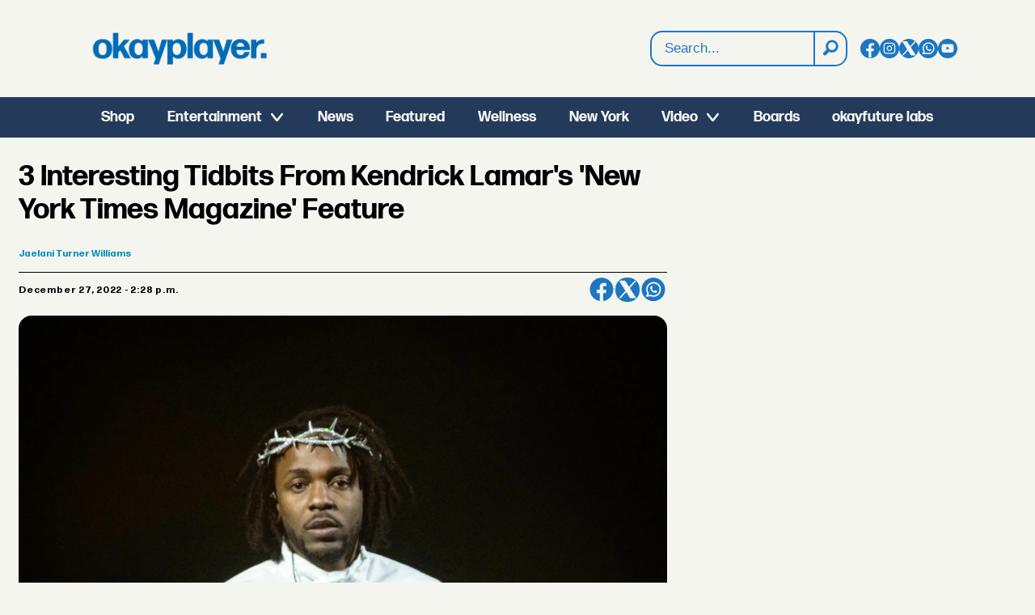

--- FILE ---
content_type: text/html; charset=UTF-8
request_url: https://www.okayplayer.com/3-interesting-tidbits-from-kendrick-lamars-new-york-times-magazine-feature/484977
body_size: 24161
content:
<!DOCTYPE html>
<html lang="en-US" dir="ltr" class="resp_fonts">

    <head>
                
                <script type="module">
                    import { ClientAPI } from '/view-resources/baseview/public/common/ClientAPI/index.js?v=1768293024-L4';
                    window.labClientAPI = new ClientAPI({
                        pageData: {
                            url: 'https://www.okayplayer.com/3-interesting-tidbits-from-kendrick-lamars-new-york-times-magazine-feature/484977',
                            pageType: 'article',
                            pageId: '484977',
                            section: 'news',
                            title: '3 Interesting Tidbits From Kendrick Lamar\'s \'New York Times Magazine\' Feature',
                            seotitle: '3 Interesting Tidbits From Kendrick Lamar\'s \'New York Times Magazine\' Feature - Okayplayer',
                            sometitle: '3 Interesting Tidbits From Kendrick Lamar\'s \'New York Times Magazine\' Feature',
                            description: '',
                            seodescription: 'A \'New York Times Magazine\' cover story centers the friendship and collaboration between pgLang founders Kendrick Lamar and Dave Free.',
                            somedescription: 'A \'New York Times Magazine\' cover story centers the friendship and collaboration between pgLang founders Kendrick Lamar and Dave Free.',
                            device: 'desktop',
                            cmsVersion: '4.2.15',
                            contentLanguage: 'en-US',
                            published: '2022-12-27T18:28:17.000Z',
                            tags: ["dave free", "home", "news", "pglang", "new york times", "kendrick lamar", "top dawg entertainment"],
                            bylines: ["Jaelani Turner Williams"],
                            site: {
                                domain: 'https://www.okayplayer.com',
                                id: '2',
                                alias: 'okayplayer'
                            }
                            // Todo: Add paywall info ...
                        },
                        debug: false
                    });
                </script>

                <title>3 Interesting Tidbits From Kendrick Lamar's 'New York Times Magazine' Feature - Okayplayer</title>
                <meta name="title" content="3 Interesting Tidbits From Kendrick Lamar's 'New York Times Magazine' Feature - Okayplayer">
                <meta name="description" content="A 'New York Times Magazine' cover story centers the friendship and collaboration between pgLang founders Kendrick Lamar and Dave Free.">
                <meta http-equiv="Content-Type" content="text/html; charset=utf-8">
                <link rel="canonical" href="https://www.okayplayer.com/3-interesting-tidbits-from-kendrick-lamars-new-york-times-magazine-feature/484977">
                <meta name="viewport" content="width=device-width, initial-scale=1">
                
                <meta property="og:type" content="article">
                <meta property="og:title" content="3 Interesting Tidbits From Kendrick Lamar's 'New York Times Magazine' Feature">
                <meta property="og:description" content="A 'New York Times Magazine' cover story centers the friendship and collaboration between pgLang founders Kendrick Lamar and Dave Free.">
                <meta property="article:published_time" content="2022-12-27T18:28:17.000Z">
                <meta property="article:modified_time" content="2022-12-27T18:28:17.000Z">
                <meta property="article:author" content="Jaelani Turner Williams">
                <meta property="article:tag" content="dave free">
                <meta property="article:tag" content="home">
                <meta property="article:tag" content="news">
                <meta property="article:tag" content="pglang">
                <meta property="article:tag" content="new york times">
                <meta property="article:tag" content="kendrick lamar">
                <meta property="article:tag" content="top dawg entertainment">
                <meta property="og:image" content="https://image.okayplayer.com/485010.jpg?imageId=485010&panox=0&panoy=0&panow=0&panoh=0&width=1200&height=683">
                <meta property="og:image:width" content="1200">
                <meta property="og:image:height" content="684">
                <meta name="twitter:card" content="summary_large_image">
                
                <meta name="twitter:title" content="3 Interesting Tidbits From Kendrick Lamar's 'New York Times Magazine' Feature">
                <meta name="twitter:description" content="A 'New York Times Magazine' cover story centers the friendship and collaboration between pgLang founders Kendrick Lamar and Dave Free.">
                <meta name="twitter:image" content="https://image.okayplayer.com/485010.jpg?imageId=485010&panox=0&panoy=0&panow=0&panoh=0&width=1200&height=683">
                <link rel="alternate" type="application/json+oembed" href="https://www.okayplayer.com/3-interesting-tidbits-from-kendrick-lamars-new-york-times-magazine-feature/484977?lab_viewport=oembed">

                
                <script language="javascript">document.addEventListener("DOMContentLoaded", function () {
        const feeds = [
            { url: "https://globalgrind.com/wp-json/wp/v2/posts?per_page=1", source: "Global Grind" },
            { url: "https://hiphopwired.com/wp-json/wp/v2/posts?per_page=1", source: "HipHopWired" },
            { url: "https://cassiuslife.com/wp-json/wp/v2/posts?per_page=1", source: "Cassius Life" }
        ];

        const container = document.getElementById("partner-stories-list");

        // Proxy to bypass CORS
        const proxy = "https://api.allorigins.win/get?url=";

        Promise.all(feeds.map(feed =>
            fetch(proxy + encodeURIComponent(feed.url))
                .then(res => res.json())
                .then(data => {
                    let posts = JSON.parse(data.contents);
                    return posts.map(post => ({
                        title: post.title.rendered.substring(0, 150),
                        link: post.link,
                        source: feed.source
                    }));
                })
                .catch(err => {
                    console.error("Feed error:", feed.source, err);
                    return [];
                })
        ))
            .then(results => {
                const stories = results.flat();

                stories.forEach(story => {
                    const li = document.createElement("li");
                    li.innerHTML = `
                <a href="${story.link}" target="_blank">
                  ${story.title} <span style="color:#233A5B">(${story.source})</span>
                </a>
            `;
                    container.appendChild(li);
                });
            });
    });</script><script >function updateOkayPlayerTiktokLinks() {
        const tiktokLinks = document.querySelectorAll('.site_okayplayer .socialSection .tiktok');

        // Loop through each found element
        tiktokLinks.forEach((link, index) => {
            const currentHref = link.getAttribute('href');

            // Check if the current href matches the pattern to be replaced
            if (currentHref === 'https://www.tiktok.com/@okayplayer') {
                // Update the href
                link.setAttribute('href', 'https://www.tiktok.com/@okayplayer_?lang=en');
            }
        });
    }

    function updateIconLinks() {
        const iconLinks = document.querySelectorAll('head link[rel="icon"]');

        // Loop through each found icon link
        iconLinks.forEach((link, index) => {
            const currentHref = link.getAttribute('href');
            
            // Check if href exists and doesn't already start with http/https
            if (currentHref && !currentHref.startsWith('http')) {
                // Remove leading slash if present and add the full URL
                const cleanPath = currentHref.startsWith('/') ? currentHref.substring(1) : currentHref;
                const newHref = `https://www.okayplayer.com/${cleanPath}`;
                
                // Update the href
                link.setAttribute('href', newHref);
            }
        });
    }

    document.addEventListener('DOMContentLoaded', function() {
        updateOkayPlayerTiktokLinks();
        updateIconLinks();
    });</script>
                <style ><!-- GLOBAL STYLES -->
@media (min-width: 1024px) {
.pageHeader .headerSection .logoRow {
background-image: url("https://www.okayplayer.com/files/2025/10/21/OKPLogo-Blue.png");
    background-repeat: no-repeat;
    background-size: 220px auto;
    background-position: left;
}  
.pageHeader figure.logo a img {
display: none !important;
}
}


#newsletter-signup { padding: 1em; }

#shop_callout_tshirt {
padding: 0px;
min-height: 450px;
max-height: 450px;
background-image: url("https://areyamedia.labrador.media/_img/?imageId=103054&raw=true");
background-repeat: no-repeat;
background-position: 75% 0%;
background-size: contain;
background-color: rgba(35,58,91,1);
}

article.column .content .section, 
article.column .content .bylines .article-published-wrapper, 
article.column .content .article-published-wrapper .article-published-date,
article.column .bylines .byline .name { font-weight: 200 !important; background: none !important; box-shadow:none !important; font-size: 14px !important; font-weight: 200 !important; color: #444444 !important; }

article.column .content .section { padding-left: 0px !important; float: left !important; }
article.column .content .article-published-wrapper { text-transform: uppercase; float: right;  margin-top: 0 !important; text-transform: uppercase; }


article.column .content .subtitle {
font-family: "FormaDJRDeck", sans-serif;
font-size: 14px;
}

#shop_callout_tshirt .bg-primary { background: none !important; }

#shop_callout_tshirt .text_multiline.column .bodytext { margin-top: 4em; }

#shop_callout_tshirt p { font-size: 2.5em; padding:0px; margin:0px; font-weight: 700; }

#mc_embed_signup h2 { font-weight: 700; float: left; margin-right: 2em; }

#mc_embed_signup input.email { border-radius:8px; padding: 1.5em; float: left; width:50%; }

.button-link .content.link-content.has-border, .button-link .content.link-content.layout_flat  { border-radius: 8px !important; }

#homepage_3rd_feature { padding: 3em 0; }

#homepage_3rd_feature .media { width: 50%; float: left; margin-right: 2em; height: 500px; }

#homepage_3rd_feature img { border-radius:0px !important; }

#homepage_3rd_feature  h2 { font-size: 2.5em; }

#newsletter-signup .submit-wrapper { float: left; margin-left: -8em; margin-top: .5em }

#newsletter-signup input[type=submit] { color: #FFF; padding: .5em 1em;  background: rgba(28,119,195,1); border-radius:8px; border:0px; font-weight: bold; font-size: 1em; }

@media (max-width: 450px) {

#shop_callout_tshirt p { font-size: 1.2em; }

#shop_callout_tshirt .text_multiline.column .bodytext { margin-top: 1em !important; }

#shop_callout_tshirt .button-link .content.link-content.has-border { padding: .3rem 1rem !important; margin-right: 37%; width: 63%; }

#shop_callout_tshirt { background-position: 100px 200px; }

#mc_embed_signup h2 { margin-right: 0; font-size: 1.2em; text-align:center; width:100%; }

#mc_embed_signup input.email { border-radius:8px; padding: 1.5em; width:100%; }

#newsletter-signup { padding: 0em; }

#newsletter-signup input[type=submit] { color: #FFF; padding: .5em 1em;  background: rgba(28,119,195,1); border-radius:8px; border:0px; font-weight: bold; font-size: .85em; }

#newsletter-signup .submit-wrapper { float: left; margin-left: -7em; margin-top: .5em }

#homepage_3rd_feature { padding: 3em 0; }

#homepage_3rd_feature .media { margin-right: 0px; width:100%;  height: auto;}

#homepage_3rd_feature img { border-radius:0px !important; }

#homepage_3rd_feature  h2 { font-size: 2.5em; }

}

/* Search Results */
#labradorSearch_100292 div.large-12:nth-child(2) { display: none; }
#labradorSearch_100292 h1 { font-family: "FormaDJRDeck", sans-serif; font-weight: 700; font-size: 2em; text-transform: uppercase; }
.labradorSearch article.column .content .subtitle { font-family: "FormaDJRMicro"; background: none !important; box-shadow: none !important; font-size: 14px !important; }
.labradorSearch article.column .info { font-size: 14px; color: #444444; text-transform: uppercase; }</style>
                
                <meta property="og:url" content="https://www.okayplayer.com/3-interesting-tidbits-from-kendrick-lamars-new-york-times-magazine-feature/484977">
                        <link type="image/png" rel="icon" href="/view-resources/dachser2/public/okayplayer/favicon.ico">
                        <link type="image/svg+xml" rel="icon" href="/view-resources/dachser2/public/okayplayer/favicon.svg">
                        <link type="image/png" rel="icon" sizes="96x96" href="/view-resources/dachser2/public/okayplayer/favicon-96x96.png">
                        <link type="image/png" rel="icon" sizes="180x180" href="/view-resources/dachser2/public/okayplayer/apple-touch-icon.png">
                        <link type="image/png" rel="icon" sizes="192x192" href="/view-resources/dachser2/public/okayplayer/web-app-manifest-192x192.png">
                        <link type="image/png" rel="icon" sizes="512x512" href="/view-resources/dachser2/public/okayplayer/web-app-manifest-512x512.png">
                    
                <link href="https://fonts.googleapis.com/css?family=Merriweather:300,400,700,900" rel="stylesheet"  media="print" onload="this.media='all'" >
                <link rel="stylesheet" href="/view-resources/view/css/grid.css?v=1768293024-L4">
                <link rel="stylesheet" href="/view-resources/view/css/main.css?v=1768293024-L4">
                <link rel="stylesheet" href="/view-resources/view/css/colors.css?v=1768293024-L4">
                <link rel="stylesheet" href="/view-resources/view/css/print.css?v=1768293024-L4" media="print">
                <link rel="stylesheet" href="/view-resources/view/css/foundation-icons/foundation-icons.css?v=1768293024-L4">
                <link rel="stylesheet" href="/view-resources/view/css/site/okayplayer.css?v=1768293024-L4">
                <style data-key="custom_properties">
                    :root{--primary: rgba(34,34,34,1);--secondary: rgba(0,0,0,1);--tertiary: rgba(255,255,255,1);--bg-primary: rgba(35,58,91,1);--bg-secondary: rgba(245,245,240,1);--bg-tertiary: rgba(28,119,195,1);}
                </style>
                <style data-key="background_colors">
                    .bg-primary {background-color: rgba(35,58,91,1);color: #fff;}.bg-secondary {background-color: rgba(245,245,240,1);}.bg-tertiary {background-color: rgba(28,119,195,1);color: #fff;}@media (max-width: 1023px) { .color_mobile_bg-primary {background-color: rgba(35,58,91,1);color: #fff;}}@media (max-width: 1023px) { .color_mobile_bg-secondary {background-color: rgba(245,245,240,1);}}@media (max-width: 1023px) { .color_mobile_bg-tertiary {background-color: rgba(28,119,195,1);color: #fff;}}
                </style>
                <style data-key="background_colors_opacity">
                    .bg-primary.op-bg_20 {background-color: rgba(35, 58, 91, 0.2);color: #fff;}.bg-primary.op-bg_40 {background-color: rgba(35, 58, 91, 0.4);color: #fff;}.bg-primary.op-bg_60 {background-color: rgba(35, 58, 91, 0.6);color: #fff;}.bg-primary.op-bg_80 {background-color: rgba(35, 58, 91, 0.8);color: #fff;}.bg-secondary.op-bg_20 {background-color: rgba(245, 245, 240, 0.2);}.bg-secondary.op-bg_40 {background-color: rgba(245, 245, 240, 0.4);}.bg-secondary.op-bg_60 {background-color: rgba(245, 245, 240, 0.6);}.bg-secondary.op-bg_80 {background-color: rgba(245, 245, 240, 0.8);}.bg-tertiary.op-bg_20 {background-color: rgba(28, 119, 195, 0.2);color: #fff;}.bg-tertiary.op-bg_40 {background-color: rgba(28, 119, 195, 0.4);color: #fff;}.bg-tertiary.op-bg_60 {background-color: rgba(28, 119, 195, 0.6);color: #fff;}.bg-tertiary.op-bg_80 {background-color: rgba(28, 119, 195, 0.8);color: #fff;}@media (max-width: 1023px) { .color_mobile_bg-primary.op-bg_20 {background-color: rgba(35, 58, 91, 0.2);color: #fff;}}@media (max-width: 1023px) { .color_mobile_bg-primary.op-bg_40 {background-color: rgba(35, 58, 91, 0.4);color: #fff;}}@media (max-width: 1023px) { .color_mobile_bg-primary.op-bg_60 {background-color: rgba(35, 58, 91, 0.6);color: #fff;}}@media (max-width: 1023px) { .color_mobile_bg-primary.op-bg_80 {background-color: rgba(35, 58, 91, 0.8);color: #fff;}}@media (max-width: 1023px) { .color_mobile_bg-secondary.op-bg_20 {background-color: rgba(245, 245, 240, 0.2);}}@media (max-width: 1023px) { .color_mobile_bg-secondary.op-bg_40 {background-color: rgba(245, 245, 240, 0.4);}}@media (max-width: 1023px) { .color_mobile_bg-secondary.op-bg_60 {background-color: rgba(245, 245, 240, 0.6);}}@media (max-width: 1023px) { .color_mobile_bg-secondary.op-bg_80 {background-color: rgba(245, 245, 240, 0.8);}}@media (max-width: 1023px) { .color_mobile_bg-tertiary.op-bg_20 {background-color: rgba(28, 119, 195, 0.2);color: #fff;}}@media (max-width: 1023px) { .color_mobile_bg-tertiary.op-bg_40 {background-color: rgba(28, 119, 195, 0.4);color: #fff;}}@media (max-width: 1023px) { .color_mobile_bg-tertiary.op-bg_60 {background-color: rgba(28, 119, 195, 0.6);color: #fff;}}@media (max-width: 1023px) { .color_mobile_bg-tertiary.op-bg_80 {background-color: rgba(28, 119, 195, 0.8);color: #fff;}}
                </style>
                <style data-key="border_colors">
                    .border-bg-primary{--border-color: var(--bg-primary);}.mobile_border-bg-primary{--mobile-border-color: var(--bg-primary);}.border-bg-secondary{--border-color: var(--bg-secondary);}.mobile_border-bg-secondary{--mobile-border-color: var(--bg-secondary);}.border-bg-tertiary{--border-color: var(--bg-tertiary);}.mobile_border-bg-tertiary{--mobile-border-color: var(--bg-tertiary);}
                </style>
                <style data-key="font_colors">
                    .primary {color: rgba(34,34,34,1) !important;}.secondary {color: rgba(0,0,0,1) !important;}.tertiary {color: rgba(255,255,255,1) !important;}@media (max-width: 1023px) { .color_mobile_primary {color: rgba(34,34,34,1) !important;}}@media (max-width: 1023px) { .color_mobile_secondary {color: rgba(0,0,0,1) !important;}}@media (max-width: 1023px) { .color_mobile_tertiary {color: rgba(255,255,255,1) !important;}}
                </style>
                <style data-key="image_gradient">
                    .image-gradient-bg-primary{--background-color: var(--bg-primary);}.color_mobile_image-gradient-bg-primary{--mobile-background-color: var(--bg-primary);}.image-gradient-bg-secondary{--background-color: var(--bg-secondary);}.color_mobile_image-gradient-bg-secondary{--mobile-background-color: var(--bg-secondary);}.image-gradient-bg-tertiary{--background-color: var(--bg-tertiary);}.color_mobile_image-gradient-bg-tertiary{--mobile-background-color: var(--bg-tertiary);}
                </style>
                <style data-key="custom_css_variables">
                :root {
                    --lab_page_width: 1290px;
                    --lab_columns_gutter: 11px;
                    --space-top: 170;
                    --space-top-adnuntiusAd: 120;
                }

                @media(max-width: 767px) {
                    :root {
                        --lab_columns_gutter: 10px;
                    }
                }

                @media(min-width: 767px) {
                    :root {
                    }
                }
                </style>
<script src="/view-resources/public/common/JWTCookie.js?v=1768293024-L4"></script>
<script src="/view-resources/public/common/Paywall.js?v=1768293024-L4"></script>
                <script>
                window.Dac = window.Dac || {};
                (function () {
                    if (navigator) {
                        window.Dac.clientData = {
                            language: navigator.language,
                            userAgent: navigator.userAgent,
                            innerWidth: window.innerWidth,
                            innerHeight: window.innerHeight,
                            deviceByMediaQuery: getDeviceByMediaQuery(),
                            labDevice: 'desktop', // Device from labrador
                            device: 'desktop', // Device from varnish
                            paywall: {
                                isAuthenticated: isPaywallAuthenticated(),
                                toggleAuthenticatedContent: toggleAuthenticatedContent,
                                requiredProducts: [],
                            },
                            page: {
                                id: '484977',
                                extId: 'okayaplayer-2659511058'
                            },
                            siteAlias: 'okayplayer',
                            debug: window.location.href.includes('debug=1')
                        };
                        function getDeviceByMediaQuery() {
                            if (window.matchMedia('(max-width: 767px)').matches) return 'mobile';
                            if (window.matchMedia('(max-width: 1023px)').matches) return 'tablet';
                            return 'desktop';
                        }

                        function isPaywallAuthenticated() {
                            if (window.Dac && window.Dac.JWTCookie) {
                                var JWTCookie = new Dac.JWTCookie({ debug: false });
                                return JWTCookie.isAuthenticated();
                            }
                            return false;
                        }

                        function toggleAuthenticatedContent(settings) {
                            if (!window.Dac || !window.Dac.Paywall) {
                                return;
                            }
                            var Paywall = new Dac.Paywall();
                            var updateDOM = Paywall.updateDOM;

                            if(settings && settings.displayUserName) {
                                var userName = Paywall.getUserName().then((userName) => {
                                    updateDOM(userName !== false, userName, settings.optionalGreetingText);
                                });
                            } else {
                                updateDOM(window.Dac.clientData.paywall.isAuthenticated);
                            }
                        }
                    }
                }());
                </script>

                    <script type="module" src="/view-resources/baseview/public/common/baseview/moduleHandlers.js?v=1768293024-L4" data-cookieconsent="ignore"></script>
<!-- Global site tag (gtag.js) - Google Analytics -->
<script async src="https://www.googletagmanager.com/gtag/js?id=G-LH1YZFHM1Y"></script>
<script>
    window.dataLayer = window.dataLayer || [];
    function gtag(){dataLayer.push(arguments);}
    gtag('js', new Date());
    gtag('config', 'G-LH1YZFHM1Y');
</script>
                        <script async src="https://securepubads.g.doubleclick.net/tag/js/gpt.js"></script>
                        <script>
                            window.googletag = window.googletag || {cmd: []};

                            googletag.cmd.push(function() {
                                var handleAsTablet = (Dac.clientData.device === 'tablet' || Dac.clientData.innerWidth < 1316);

                                var anchor = googletag.defineOutOfPageSlot('/1011202/OKP/okp_sticky', googletag.enums.OutOfPageFormat.BOTTOM_ANCHOR);
                                if (anchor) {
                                    anchor.setTargeting('test', 'anchor').addService(googletag.pubads());
                                    document.addEventListener("DOMContentLoaded", () => {
                                        googletag.display(anchor);
                                    });
                                }
                                if (!(handleAsTablet && '' === 'true')) {
                                    googletag
                                        .defineSlot('/1011202/OKP/okp_infinite', [[728,90], [970,90]], 'OKP/okp_infinite')
                                        .addService(googletag.pubads());
                                }
                                if (!(handleAsTablet && 'true' === 'true')) {
                                    googletag
                                        .defineSlot('/1011202/OKP/okp_sidebar', [[300,250], [300,600]], 'OKP/okp_sidebar')
                                        .addService(googletag.pubads());
                                }
                                if (!(handleAsTablet && '' === 'true')) {
                                    googletag
                                        .defineSlot('/1011202/OKP/okp_incontent', [[300,250], [336,280], [680,280]], 'OKP/okp_incontent')
                                        .addService(googletag.pubads());
                                }

                                googletag.pubads().setTargeting("env", "prod");
                                googletag.pubads().setTargeting("site", "okayplayer");
                                googletag.pubads().setTargeting("section", "news");
                                googletag.pubads().setTargeting("context", "article");
                                googletag.pubads().setTargeting("tags", "dave free,home,news,pglang,new york times,kendrick lamar,top dawg entertainment");

                                var useLadyLoading = false || false;
                                if (useLadyLoading) {
                                    googletag.pubads().enableLazyLoad({
                                        fetchMarginPercent: 150 || 150, // Fetch ad content when it is within 1.5 viewports of the visible area
                                        renderMarginPercent: 150 || 150,  // Render ads when they are within 1.5 viewports of the visible area
                                        mobileScaling: 2.0
                                    });
                                }
                                
                                googletag.pubads().enableSingleRequest();
                                googletag.pubads().collapseEmptyDivs();
                                googletag.enableServices();
                            });
                        </script>
                <link href="https://fonts.googleapis.com/css2?family=Lato:ital,wght@0,100;0,300;0,400;0,700;0,900;1,100;1,300;1,400;1,700;1,900&display=swap" rel="stylesheet"  media="print" onload="this.media='all'" >
                <style id="dachser-vieweditor-styles">
                    .mainMenu ul li, .pageHeader .hamburger .hamburger-container .mainMenu ul li { font-family: "FormaDJRDeck"; font-weight: 700; font-style: normal; font-size: 1.125rem; text-transform: default; }
                    article.column .content .headline { font-family: "FormaDJRDeck"; font-weight: 700; font-style: normal; font-size: 1.375rem; text-transform: default; }@media (max-width: 767px) { .resp_fonts article.column .content .headline {font-size: calc(0.262vw * 20); } }
                    .labradorSearch h1 { font-family: "Helvetica"; font-weight: normal; font-style: normal; text-transform: default; }
                    .labradorSearch form input[name=query] { font-family: "Helvetica"; font-weight: normal; font-style: normal; font-size: 1rem; text-transform: default; }
                    .labradorSearch form button[type=submit] { font-family: "Helvetica"; font-weight: normal; font-style: normal; text-transform: default; }
                    .labradorSearch .nextBtn { font-family: "Helvetica"; font-weight: normal; font-style: normal; text-transform: default; }
                    .dropdownMenu ul.children li, .pageHeader .hamburger .hamburger-container .dropdownMenu ul.children ul li { font-family: "FormaDJRDeck"; font-weight: 700; font-style: normal; font-size: 1.125rem; text-transform: default; }@media (max-width: 767px) { .resp_fonts .dropdownMenu ul.children li, .pageHeader .hamburger .hamburger-container .dropdownMenu ul.children ul li {font-size: calc(0.262vw * 18); } }
                    .mainMenu ul.children li, .pageHeader .hamburger .hamburger-container .mainMenu ul.children ul li { font-family: "FormaDJRDeck"; font-weight: 700; font-style: normal; font-size: 1.125rem; text-transform: default; }
                    .dropdownMenu ul li, .pageHeader .hamburger .hamburger-container .dropdownMenu ul li { font-family: "FormaDJRDeck"; font-weight: 700; font-style: normal; font-size: 1.25rem; text-transform: default; }
                    .articleHeader .headline { font-family: "FormaDJRDeck"; font-weight: 700; font-style: normal; font-size: 2.25rem; text-transform: default; }@media (max-width: 767px) { .resp_fonts .articleHeader .headline {font-size: calc(0.262vw * 27); } }
                    .articleHeader .subtitle { font-family: "FormaDJRMicro"; font-weight: 400; font-style: normal; font-size: 1.125rem; text-transform: default; }@media (max-width: 767px) { .resp_fonts .articleHeader .subtitle {font-size: calc(0.262vw * 16); } }
                    .byline .name { font-family: "FormaDJRMicro"; font-weight: 700; font-style: normal; font-size: 0.75rem; text-transform: default; }@media (max-width: 767px) { .resp_fonts .byline .name {font-size: calc(0.262vw * 12); } }
                    article .meta .dates { font-family: "FormaDJRMicro"; font-weight: 700; font-style: normal; font-size: 0.75rem; text-transform: default; }@media (max-width: 767px) { .resp_fonts article .meta .dates {font-size: calc(0.262vw * 12); } }
                    article .meta .dates .dateLabel { font-family: "FormaDJRMicro"; font-weight: 700; font-style: normal; font-size: 0.75rem; text-transform: default; }@media (max-width: 767px) { .resp_fonts article .meta .dates .dateLabel {font-size: calc(0.262vw * 12); } }
                    .bodytext { font-family: "FormaDJRMicro"; font-weight: 400; font-style: normal; font-size: 1rem; text-transform: default; }@media (max-width: 767px) { .resp_fonts .bodytext {font-size: calc(0.262vw * 16); } }
                    .byline .extended_description { font-family: "FormaDJRMicro"; font-weight: 400; font-style: normal; text-transform: default; }
                    article .bodytext figure .caption { font-family: "FormaDJRMicro"; font-weight: 400; font-style: normal; font-size: 0.8125rem; text-transform: default; }@media (max-width: 767px) { .resp_fonts article .bodytext figure .caption {font-size: calc(0.262vw * 12); } }
                    article .articleHeader .caption { font-family: "FormaDJRMicro"; font-weight: 400; font-style: normal; font-size: 0.8125rem; text-transform: default; }@media (max-width: 767px) { .resp_fonts article .articleHeader .caption {font-size: calc(0.262vw * 12); } }
                    .bodytext > h2 { font-family: "FormaDJRDeck"; font-weight: 700; font-style: normal; font-size: 1.25rem; text-transform: default; }@media (max-width: 767px) { .resp_fonts .bodytext > h2 {font-size: calc(0.262vw * 20); } }
                    .bodytext > h3 { font-family: "FormaDJRDeck"; font-weight: 700; font-style: normal; font-size: 1.25rem; text-transform: default; }@media (max-width: 767px) { .resp_fonts .bodytext > h3 {font-size: calc(0.262vw * 20); } }
                    .articleFooter .tags { font-family: "FormaDJRMicro"; font-weight: 400; font-style: normal; text-transform: default; }
                    article.column .content .subtitle { font-family: "Lato"; font-weight: normal; font-style: normal; font-size: 1.125rem; text-transform: default; }@media (max-width: 767px) { .resp_fonts article.column .content .subtitle {font-size: calc(0.262vw * 16); } }
                    article.column .content .section { font-family: "FormaDJRMicro"; font-weight: 400; font-style: normal; font-size: 0.875rem; text-transform: default; }@media (max-width: 767px) { .resp_fonts article.column .content .section {font-size: calc(0.262vw * 12); } }
                    article.column .content .article-published-wrapper .article-published-date { font-family: "FormaDJRMicro"; font-weight: 700; font-style: normal; font-size: 0.875rem; text-transform: default; }@media (max-width: 767px) { .resp_fonts article.column .content .article-published-wrapper .article-published-date {font-size: calc(0.262vw * 12); } }
                    .dac-embed-this input[type=button] { font-family: "FormaDJRMicro"; font-weight: 400; font-style: normal; font-size: 1.125rem; text-transform: default; }@media (max-width: 767px) { .resp_fonts .dac-embed-this input[type=button] {font-size: calc(0.262vw * 16); } }
                    .singleline { font-family: "FormaDJRMicro"; font-weight: 400; font-style: normal; text-transform: default; }
                    body { font-family: "FormaDJRMicro"; font-weight: 700; font-style: normal; text-transform: default; }
                    .font-FormaDJRDeck { font-family: "FormaDJRDeck" !important; }
                    .font-FormaDJRDeck.font-weight-normal { font-weight: 400 !important; }
                    .font-FormaDJRDeck.font-weight-bold { font-weight: 700 !important; }
                    .font-FormaDJRMicro { font-family: "FormaDJRMicro" !important; }
                    .font-FormaDJRMicro.font-weight-normal { font-weight: 400 !important; }
                    .font-FormaDJRMicro.font-weight-bold { font-weight: 700 !important; }
                    .font-Lato { font-family: "Lato" !important; }
                    .font-Lato.font-weight-light { font-weight: 100 !important; }
                    .font-Lato.font-weight-normal { font-weight: normal !important; }
                    .font-Lato.font-weight-bold { font-weight: 700 !important; }
                    .font-Lato.font-weight-black { font-weight: 900 !important; }
                </style>
                <style id="css_variables"></style>
                <script>
                    window.dachserData = {
                        _data: {},
                        _instances: {},
                        get: function(key) {
                            return dachserData._data[key] || null;
                        },
                        set: function(key, value) {
                            dachserData._data[key] = value;
                        },
                        push: function(key, value) {
                            if (!dachserData._data[key]) {
                                dachserData._data[key] = [];
                            }
                            dachserData._data[key].push(value);
                        },
                        setInstance: function(key, identifier, instance) {
                            if (!dachserData._instances[key]) {
                                dachserData._instances[key] = {};
                            }
                            dachserData._instances[key][identifier] = instance;
                        },
                        getInstance: function(key, identifier) {
                            return dachserData._instances[key] ? dachserData._instances[key][identifier] || null : null;
                        },
                        reflow: () => {}
                    };
                </script>
                

                <script type="application/ld+json">
                [{"@context":"http://schema.org","@type":"WebSite","name":"okayplayer","url":"https://www.okayplayer.com"},{"@context":"https://schema.org","@type":"NewsArticle","headline":"3 Interesting Tidbits From Kendrick Lamar's 'New York Times Magazine' Feature - Okayplayer","description":"A 'New York Times Magazine' cover story centers the friendship and collaboration between pgLang founders Kendrick Lamar and Dave Free.","mainEntityOfPage":{"@id":"https://www.okayplayer.com/3-interesting-tidbits-from-kendrick-lamars-new-york-times-magazine-feature/484977"},"availableLanguage":[{"@type":"Language","alternateName":"en-US"}],"image":["https://image.okayplayer.com/?imageId=485010&width=1200"],"keywords":"dave free, home, news, pglang, new york times, kendrick lamar, top dawg entertainment","author":[{"@type":"Person","name":"Jaelani Turner Williams","email":"jaelani@okayplayer.com"}],"publisher":{"@type":"Organization","name":"okayplayer","logo":{"@type":"ImageObject","url":"/view-resources/dachser2/public/okayplayer/logo.svg"}},"datePublished":"2022-12-27T18:28:17.000Z","dateModified":"2022-12-27T18:28:17.000Z"}]
                </script>                
                
                
                <style type="text/css">@media (min-width: 768px) {
.articleHeader { max-width: 65% !important; }
.bodytext { max-width: 53% !important; }
}

.articleHeader .kicker { font-size: .75em !important; }

@media (min-width: 1024px) {
#tower-ad {
position: fixed;
  left: 65%;
  top: 25%;
  border: 1px solid #CCC;
  padding: 0;
  min-height: 600px;
}

.placement-right { left: calc(30vw + (var(--lab_page_width, 68rem) / 2) - 0.5rem + 1rem) !important; margin-top: 2% !important; }

html.resp_fonts body.l4.article.site_okayplayer.section_home.featured.bg-secondary.custom-background-color.custom-font-colorsecondary.custom-bodytext-width section#mainArticleSection.main.article main.pageWidth section.related.desktop-fullWidth.mobile-fullWidth.fullwidthTarget div.page-content div.row.small-12.large-12 div.column.google-ad.small-12.large-12.small-abs-12.large-abs-12.display-label { max-width: 65%; }

.articleFooter .tags { max-width: 65%; }

.column.google-ad.display-label .adunit { margin-left: 0px; }

}

@media (max-width: 1024px) {
#tower-ad { display: none; }
}

@media (min-width: 1024px) and (max-width: 1300px) {
section#main {
padding-left: 12px;
}
}

.bodytext .articlesByTag.toplist { margin-top: 2em; }

.bodytext .articlesByTag.toplist h3 {
margin-top: -2.1em;
  margin-left: -1em;
background-color: #f4f4ee;
  width: fit-content;
font-weight: 700;
}

.bodytext .articlesByTag.toplist .border-side-top {
border-top: 1px solid #8ebbd7 !important;
border-bottom: 1px solid #8ebbd7 !important;
padding-left: 0px !important;
}

.bodytext .articlesByTag.toplist ul li { padding-left: 0px; padding-bottom: 1.2em; }

.bodytext .articlesByTag.toplist ul li a img {
width: 200px;
border-radius: 8px;
}

.bodytext .articlesByTag ul li a img { max-height: 150px; }

.related .articlesByTag.toplist h3 { border-bottom: 1px solid #f4f4ee; }

.toplist ul li { border: 0px !important; }
.articleFooter .tags { display: none; }
.articlesByTag p.tags { display: none; }</style><style >.partner-stories-widget {
        background: #1C77C3;
        padding: 15px;
        font-family: "FormaDJRMicro", sans-serif;
        max-width: 660px;
border-radius: 16px;
margin-top: 1em;
    }

    .partner-stories-widget h3 {
        font-size: 20px;
        font-weight: bold;
        margin-bottom: 10px;
border-bottom: 1px solid #FFF;
color: #FFF;
padding: .5rem 1rem;
margin: 0 0 .5rem;
    }

    .partner-stories-widget ul {
        list-style: none;
        padding: 0;
        margin: 0;
    }

    .partner-stories-widget li {
        margin-bottom: 10px;
        font-size: 1.2rem;
        font-weight: bold;
font-family: "FormaDJRMicro", sans-serif;
    }

    .partner-stories-widget a {
        text-decoration: none;
        color: #FFF;
    }

    .partner-stories-widget a:hover {
        text-decoration: underline;
    }

.socialIcon.tiktok { display: none !important; } //hide for now</style><style >@media (min-width: 1024px) {
    .pageHeader .headerSection .menuRow nav.mainMenu ul.menu-list li.first-list-item.has-children:hover{
        position: relative;
        height: 50px;
    }
}

@media (min-width: 1024px) {
    .pageHeader .headerSection .menuRow nav.mainMenu ul.menu-list li.first-list-item.has-children:hover ul.children {
        position: absolute;
        background-color: var(--color-blue);
        border-radius: 10px;
        border: 1px solid var(--color-white);
        display: flex !important;
        flex-direction: column;
        z-index: 4;
        top: 45px;
        min-width: 200px;
        padding: 0;
        left: 0;
    }
}

@media (min-width: 1024px) {
    .pageHeader .headerSection .menuRow nav.mainMenu ul.menu-list li.first-list-item.has-children:hover ul.children li {
        border-bottom: 1px solid var(--color-white);
        padding: .5rem 1.5rem;
    }
}

@media (min-width: 1024px) {
    .pageHeader .headerSection .menuRow nav.mainMenu ul.menu-list li.first-list-item.has-children:hover ul.children li:last-child {
        border-bottom: none;
    }
}</style>



        <meta property="article:section" content="news">
<script>
var k5aMeta = { "paid": 0, "wordCount": "1", "lix": "1", "author": ["Jaelani Turner Williams"], "tag": ["dave free", "home", "news", "pglang", "new york times", "kendrick lamar", "top dawg entertainment"], "title": "3 Interesting Tidbits From Kendrick Lamar's 'New York Times Magazine' Feature - Okayplayer", "teasertitle": "3 Interesting Tidbits From Kendrick Lamar's 'New York Times Magazine' Feature", "kicker": "", "url": "https://www.okayplayer.com/a/484977", "login": (Dac.clientData.paywall.isAuthenticated ? 1 : 0), "subscriber": (Dac.clientData.paywall.isAuthenticated ? 1 : 0), "subscriberId": (Dac.clientData.subscriberId ? `"${ Dac.clientData.subscriberId }"` : "") };
</script>
                <script src="//cl.k5a.io/6156b8c81b4d741e051f44c2.js" async></script>


        <style>
            :root {
                --bodytext-width: var(--large-12-width);
                
            }
        </style>
        
        
    </head>

    <body class="l4 article site_okayplayer section_news bg-secondary custom-background-color custom-font-colorsecondary custom-bodytext-width"
        
        
        >

        
        <script>
        document.addEventListener("DOMContentLoaded", (event) => {
            setScrollbarWidth();
            window.addEventListener('resize', setScrollbarWidth);
        });
        function setScrollbarWidth() {
            const root = document.querySelector(':root');
            const width = (window.innerWidth - document.body.offsetWidth < 21) ? window.innerWidth - document.body.offsetWidth : 15;
            root.style.setProperty('--lab-scrollbar-width', `${ width }px`);
        }
        </script>

        
        <a href="#main" class="skip-link">Jump to main content</a>

        <header class="pageElement pageHeader">
    <div class="section headerSection grid-fixed">
    <div class="row dac-hidden-desktop-up mobileRow">
    <div class="hamburger to-be-expanded" data-id="pageElements-4">
    <div class="positionRelative">
        <span class="hamburger-button hamburger-expander ">
            <button class="burger-btn" aria-label="Open menu" aria-expanded="false" aria-controls="hamburger-container" aria-haspopup="menu">
                    <i class="open fi-list"></i>
                    <i class="close fi-x"></i>
            </button>
        </span>
            <div class="hamburger-container" id="hamburger-container">        
<figure class="logo">
    <a href=" https://www.okayplayer.com" aria-label="Go to frontpage">
        <img src="https://www.okayplayer.com/files/2025/10/21/OKP%20Logo%20-%20Blue.png"
            alt="Go to frontpage. Logo, OkayPlayer"
            width="172"
            >
    </a>
</figure>
<div data-id="pageElements-6" class="search visible">

        <button class="search-button" aria-label="Search" >
                <i class="open fi-magnifying-glass"></i>
                <i class="close fi-x"></i>
        </button>

    <form class="search-container" action="/cse" method="get" role="search">
        <label for="search-input-6" class="visuallyhidden">Search</label>
        <input type="text" id="search-input-6" name="q" placeholder="Search...">
    </form>
</div>

    <script>
        if (document.querySelector('[data-id="pageElements-6"] .search-button')) {
            document.querySelector('[data-id="pageElements-6"] .search-button').addEventListener('click', (event) => {
                document.querySelector('[data-id="pageElements-6"] .search-container').submit();
            }, false);
        }
    </script>
<div class="section socialSection">
    <a class="link socialIcon facebook" href="https:&#x2F;&#x2F;www.facebook.com&#x2F;okayplayer"></a><a class="link socialIcon instagram" href="https:&#x2F;&#x2F;www.instagram.com&#x2F;okayplayer&#x2F;"></a><a class="link socialIcon tiktok" href="https:&#x2F;&#x2F;www.tiktok.com&#x2F;@okayplayer_?lang&#x3D;en"></a><a class="link socialIcon x" href="https:&#x2F;&#x2F;x.com&#x2F;okayplayer"></a><a class="link socialIcon whatsapp" href="https:&#x2F;&#x2F;www.whatsapp.com&#x2F;channel&#x2F;0029VaEhs9oIN9isCqSED809"></a><a class="link socialIcon youtube" href="https:&#x2F;&#x2F;www.youtube.com&#x2F;okayplayer"></a>
</div>
<nav class="navigation dropdownMenu expandable toggleChildren">
	<ul class="menu-list">
			<li class="first-list-item ">
				<a href="https://shop.okayplayer.com/" target="_self">Shop</a>
			</li>
			<li class="first-list-item has-children">
				<a href="/entertainment" target="_self">Entertainment</a>
				<ul class="children">
					<li class="">
						<a href="/music" target="_self">Music</a>
					</li>
					<li class="">
						<a href="/film-tv" target="_self">Film + TV</a>
					</li>
				</ul>
			</li>
			<li class="first-list-item selected">
				<a href="/news" target="_self">News</a>
			</li>
			<li class="first-list-item ">
				<a href="/featured" target="_self">Featured</a>
			</li>
			<li class="first-list-item ">
				<a href="/wellness" target="_self">Wellness</a>
			</li>
			<li class="first-list-item ">
				<a href="/new-york" target="_self">New York</a>
			</li>
			<li class="first-list-item has-children">
				<a href="/video" target="_blank">Video</a>
				<ul class="children">
					<li class="">
						<a href="/originals" target="_self">Originals</a>
					</li>
					<li class="">
						<a href="/tag/podcasts" target="_self">Podcasts</a>
					</li>
				</ul>
			</li>
			<li class="first-list-item ">
				<a href="https://board.okayplayer.com/" target="_self">Boards</a>
			</li>
			<li class="first-list-item ">
				<a href="https://www.okayfuturelabs.com/" target="_blank">okayafuture labs</a>
			</li>
	</ul>
</nav>

		<script>
			(function () {
				// This is only called when the user presses the escape key.
				function closeElement(event, element) {
					if (event.key === 'Escape') {
						window.removeEventListener('keydown', closeElement);

						// Get all expanded elements and close them
						const expanded = document.querySelectorAll('nav.dropdownMenu.expandable .has-children.expanded');
						for (let i = 0; i < expanded.length; i++) {
							expanded[i].classList.remove('expanded');
							
							// Traverse up from the element the user has selected to see if it is a child of the expanded element
							// If it is, set focus to the first child, as that is the span element with tabindex. 
							// This is so that if the user has moved on from the menu, we shouldn't mess with the focus and flow
							if (document.activeElement.closest('.has-children') === expanded[i]) {
								expanded[i].children[0].focus();
							}
						}
					}
				}

				function toggleElement(event, element) {
					// Prevent the default link behavior
					event.preventDefault();

					// Check if there are other expanded elements and close them
					const expanded = document.querySelectorAll('nav.dropdownMenu.expandable .has-children.expanded');
					for (let i = 0; i < expanded.length; i++) {
						if (expanded[i] !== element.parentElement) {
							expanded[i].classList.remove('expanded');
						}
					}

					// Toggle the class "expanded" on the parent element
					// We toggle instead of add/remove the class because we don't know if we are opening or closing the element
					element.parentElement.classList.toggle('expanded');

					window.addEventListener('keydown', closeElement);
				}

				// Add extra element for carat and toggle functionality after the span or a element
				function addCarat(element) {
					const carat = document.createElement('span');
					carat.classList.add('carat');
					carat.tabIndex = '0';
					const sibling = element.querySelector(':scope > a') || element.querySelector(':scope > span');
					element.insertBefore(carat, sibling.nextSibling);
					element.tabIndex = '-1';
					if (sibling.tagName === 'A') {
						sibling.tabIndex = '0';
					} else if (sibling.tagName === 'SPAN') {
						sibling.tabIndex = '-1';
					}
				}

				// Get all elements with class "has-children" and add two events - one click event and one keydown event
				// Allow for the same expandable menu to be reused in different viewports by using different classes
				let classes = '';
				if (classes) {
					classes = '.' + classes.trim().split(' ').join('.');
				}

				const hasChildren = document.querySelectorAll(`nav.dropdownMenu${ classes }.expandable .has-children > span`);
				for (let i = 0; i < hasChildren.length; i++) {
					hasChildren[i].addEventListener('click', function(e) {
						toggleElement(e, this);
					});

					hasChildren[i].addEventListener('keydown', function (e) {
						// Check for both enter and space keys
						if (e.key === 'Enter' || e.key === ' ') {
							toggleElement(e, this);
						}
					});
				}

				// Get all elements with class "has-children" when toggleChildren is enabled and carat and toggle functionality 
				const hasChildrenToggle = document.querySelectorAll(`nav.dropdownMenu${ classes }.expandable.toggleChildren .has-children > span, nav.dropdownMenu${ classes }.expandable.toggleChildren .has-children > a`);
				for (let i = 0; i < hasChildrenToggle.length; i++) {

					// Add carat to the element
					addCarat(hasChildrenToggle[i].parentElement);

					if (hasChildrenToggle[i].tagName === 'A' || hasChildrenToggle[i].tagName === 'SPAN') {
						hasChildrenToggle[i].nextSibling.addEventListener('click', function(e) {
							toggleElement(e, hasChildrenToggle[i]);
						});

						hasChildrenToggle[i].nextSibling.addEventListener('keydown', function(e) {
							// Check for both enter and space keys
							if (e.key === 'Enter' || e.key === ' ') {
								toggleElement(e, hasChildrenToggle[i]);
							}
						});

						// Use with caution - ensure that parent li overlaps with child ul to avoid prematurely triggering leave
						if (hasChildrenToggle[i].closest('nav').classList.contains('toggleOnHover')) {
							hasChildrenToggle[i].addEventListener('mouseenter', function(e) {
								hasChildrenToggle[i].parentElement.classList.add('expanded');
							});

							hasChildrenToggle[i].parentElement.addEventListener('mouseleave', function(e) {
								hasChildrenToggle[i].parentElement.classList.remove('expanded');
							});
						}
					}
				}
			})();
		</script>


	<script>
		(function () {
			const menuLinks = document.querySelectorAll(`nav.dropdownMenu ul li a`);
			for (let i = 0; i < menuLinks.length; i++) {
				const link = menuLinks[i].pathname;
				if (link === window.location.pathname) {
					menuLinks[i].parentElement.classList.add('lab-link-active');
				} else {
					menuLinks[i].parentElement.classList.remove('lab-link-active');
				}
			}
		})();
	</script>


            </div>
    </div>

</div>

<script>
    (function(){
        const burgerButton = document.querySelector('[data-id="pageElements-4"] .burger-btn');
        const dropdownCloseSection = document.querySelector('[data-id="pageElements-4"] .dropdown-close-section');

        function toggleDropdown() {
            // Toggle the expanded class and aria-expanded attribute
            document.querySelector('[data-id="pageElements-4"].hamburger.to-be-expanded').classList.toggle('expanded');
            burgerButton.setAttribute('aria-expanded', burgerButton.getAttribute('aria-expanded') === 'true' ? 'false' : 'true');
            burgerButton.setAttribute('aria-label', burgerButton.getAttribute('aria-expanded') === 'true' ? 'Close menu' : 'Open menu');

            // This doesn't seem to do anything? But there's styling dependent on it some places
            document.body.classList.toggle('hamburger-expanded');
        }

        // Called via the eventlistener - if the key is Escape, toggle the dropdown and remove the eventlistener
        function closeDropdown(e) {
            if(e.key === 'Escape') {
                toggleDropdown();
                // Set the focus back on the button when clicking escape, so the user can continue tabbing down
                // the page in a natural flow
                document.querySelector('[data-id="pageElements-4"] .burger-btn').focus();
                window.removeEventListener('keydown', closeDropdown);
            }
        }

        if(burgerButton) {
            burgerButton.addEventListener('click', function(e) {
                e.preventDefault();
                toggleDropdown();

                // If the menu gets expanded, add the eventlistener that will close it on pressing Escape
                // else, remove the eventlistener otherwise it will continue to listen for escape even if the menu is closed.
                if(document.querySelector('[data-id="pageElements-4"] .burger-btn').getAttribute('aria-expanded') === 'true') {
                    window.addEventListener('keydown', closeDropdown);
                } else {
                    window.removeEventListener('keydown', closeDropdown);
                }
            })
        }
        if (dropdownCloseSection) {
            dropdownCloseSection.addEventListener('click', function(e) {
                e.preventDefault();
                toggleDropdown();
            });
        }

        document.querySelectorAll('.hamburger .hamburger-expander, .hamburger .hamburger-container, .stop-propagation').forEach(function (element) {
            element.addEventListener('click', function (e) {
                e.stopPropagation();
            });
        });
    }());
</script>
<figure class="logo">
    <a href=" https://www.okayplayer.com" aria-label="Go to frontpage">
        <img src="https://www.okayplayer.com/files/2025/10/21/OKP%20Logo%20-%20Blue.png"
            alt="Go to frontpage. Logo, OkayPlayer"
            width="172"
            >
    </a>
</figure>
<div class="hamburger to-be-expanded hamburgerSearch" data-id="pageElements-16">
    <div class="positionRelative">
        <span class="hamburger-button hamburger-expander ">
            <button class="burger-btn" aria-label="Open menu" aria-expanded="false" aria-controls="hamburger-container" aria-haspopup="menu">
                    <i class="open fi-list"></i>
                    <i class="close fi-x"></i>
            </button>
        </span>
    </div>

        <div class="hamburger-container" id="hamburger-container">
            <div class="row">
                <div data-id="pageElements-17" class="search visible">

        <button class="search-button" aria-label="Search" >
                <i class="open fi-magnifying-glass"></i>
                <i class="close fi-x"></i>
        </button>

    <form class="search-container" action="/cse" method="get" role="search">
        <label for="search-input-17" class="visuallyhidden">Search</label>
        <input type="text" id="search-input-17" name="q" placeholder="Search...">
    </form>
</div>

    <script>
        if (document.querySelector('[data-id="pageElements-17"] .search-button')) {
            document.querySelector('[data-id="pageElements-17"] .search-button').addEventListener('click', (event) => {
                document.querySelector('[data-id="pageElements-17"] .search-container').submit();
            }, false);
        }
    </script>

            </div>
        </div>
</div>

<script>
    (function(){
        const burgerButton = document.querySelector('[data-id="pageElements-16"] .burger-btn');
        const dropdownCloseSection = document.querySelector('[data-id="pageElements-16"] .dropdown-close-section');

        function toggleDropdown() {
            // Toggle the expanded class and aria-expanded attribute
            document.querySelector('[data-id="pageElements-16"].hamburger.to-be-expanded').classList.toggle('expanded');
            burgerButton.setAttribute('aria-expanded', burgerButton.getAttribute('aria-expanded') === 'true' ? 'false' : 'true');
            burgerButton.setAttribute('aria-label', burgerButton.getAttribute('aria-expanded') === 'true' ? 'Close menu' : 'Open menu');

            // This doesn't seem to do anything? But there's styling dependent on it some places
            document.body.classList.toggle('hamburger-expanded');
        }

        // Called via the eventlistener - if the key is Escape, toggle the dropdown and remove the eventlistener
        function closeDropdown(e) {
            if(e.key === 'Escape') {
                toggleDropdown();
                // Set the focus back on the button when clicking escape, so the user can continue tabbing down
                // the page in a natural flow
                document.querySelector('[data-id="pageElements-16"] .burger-btn').focus();
                window.removeEventListener('keydown', closeDropdown);
            }
        }

        if(burgerButton) {
            burgerButton.addEventListener('click', function(e) {
                e.preventDefault();
                toggleDropdown();

                // If the menu gets expanded, add the eventlistener that will close it on pressing Escape
                // else, remove the eventlistener otherwise it will continue to listen for escape even if the menu is closed.
                if(document.querySelector('[data-id="pageElements-16"] .burger-btn').getAttribute('aria-expanded') === 'true') {
                    window.addEventListener('keydown', closeDropdown);
                } else {
                    window.removeEventListener('keydown', closeDropdown);
                }
            })
        }
        if (dropdownCloseSection) {
            dropdownCloseSection.addEventListener('click', function(e) {
                e.preventDefault();
                toggleDropdown();
            });
        }

        document.querySelectorAll('.hamburger .hamburger-expander, .hamburger .hamburger-container, .stop-propagation').forEach(function (element) {
            element.addEventListener('click', function (e) {
                e.stopPropagation();
            });
        });
    }());
</script>
</div>
<div class="row dac-hidden-desktop-down logoRow">
<figure class="logo">
    <a href=" https://www.okayplayer.com" aria-label="Go to frontpage">
        <img src="https://www.okayplayer.com/files/2025/10/21/OKP%20Logo%20-%20Blue.png"
            alt="Go to frontpage. Logo, OkayPlayer"
            width="172"
            >
    </a>
</figure>
<div class="section">
    <div data-id="pageElements-21" class="search visible">

        <button class="search-button" aria-label="Search" >
                <i class="open fi-magnifying-glass"></i>
                <i class="close fi-x"></i>
        </button>

    <form class="search-container" action="/cse" method="get" role="search">
        <label for="search-input-21" class="visuallyhidden">Search</label>
        <input type="text" id="search-input-21" name="q" placeholder="Search...">
    </form>
</div>

    <script>
        if (document.querySelector('[data-id="pageElements-21"] .search-button')) {
            document.querySelector('[data-id="pageElements-21"] .search-button').addEventListener('click', (event) => {
                document.querySelector('[data-id="pageElements-21"] .search-container').submit();
            }, false);
        }
    </script>
<div class="section socialSection">
    <a class="link socialIcon facebook" href="https:&#x2F;&#x2F;www.facebook.com&#x2F;okayplayer"></a><a class="link socialIcon instagram" href="https:&#x2F;&#x2F;www.instagram.com&#x2F;okayplayer&#x2F;"></a><a class="link socialIcon tiktok" href="https:&#x2F;&#x2F;www.tiktok.com&#x2F;@okayplayer_?lang&#x3D;en"></a><a class="link socialIcon x" href="https:&#x2F;&#x2F;x.com&#x2F;okayplayer"></a><a class="link socialIcon whatsapp" href="https:&#x2F;&#x2F;www.whatsapp.com&#x2F;channel&#x2F;0029VaEhs9oIN9isCqSED809"></a><a class="link socialIcon youtube" href="https:&#x2F;&#x2F;www.youtube.com&#x2F;okayplayer"></a>
</div>

</div>

</div>
<div class="row dac-hidden-desktop-down menuRow">
<nav class="navigation mainMenu expandable toggleChildren">
	<ul class="menu-list">
			<li class="first-list-item ">
				<a href="https://shop.okayplayer.com/" target="_blank">Shop</a>
			</li>
			<li class="first-list-item has-children">
				<a href="/entertainment" target="_self">Entertainment</a>
				<ul class="children">
					<li class="">
						<a href="/music" target="_self">Music</a>
					</li>
					<li class="">
						<a href="/film-tv" target="_self">Film + TV</a>
					</li>
				</ul>
			</li>
			<li class="first-list-item selected">
				<a href="/news" target="_self">News</a>
			</li>
			<li class="first-list-item ">
				<a href="/featured" target="_self">Featured</a>
			</li>
			<li class="first-list-item ">
				<a href="/wellness" target="_self">Wellness</a>
			</li>
			<li class="first-list-item ">
				<a href="/new-york" target="_self">New York</a>
			</li>
			<li class="first-list-item has-children">
				<a href="/video" target="_self">Video</a>
				<ul class="children">
					<li class="">
						<a href="/originals" target="_self">Originals</a>
					</li>
					<li class="">
						<a href="/podcasts" target="_self">Podcasts</a>
					</li>
				</ul>
			</li>
			<li class="first-list-item ">
				<a href="https://board.okayplayer.com/" target="_blank">Boards</a>
			</li>
			<li class="first-list-item ">
				<a href="https://www.okayfuturelabs.com/" target="_blank">okayfuture labs</a>
			</li>
	</ul>
</nav>

		<script>
			(function () {
				// This is only called when the user presses the escape key.
				function closeElement(event, element) {
					if (event.key === 'Escape') {
						window.removeEventListener('keydown', closeElement);

						// Get all expanded elements and close them
						const expanded = document.querySelectorAll('nav.mainMenu.expandable .has-children.expanded');
						for (let i = 0; i < expanded.length; i++) {
							expanded[i].classList.remove('expanded');
							
							// Traverse up from the element the user has selected to see if it is a child of the expanded element
							// If it is, set focus to the first child, as that is the span element with tabindex. 
							// This is so that if the user has moved on from the menu, we shouldn't mess with the focus and flow
							if (document.activeElement.closest('.has-children') === expanded[i]) {
								expanded[i].children[0].focus();
							}
						}
					}
				}

				function toggleElement(event, element) {
					// Prevent the default link behavior
					event.preventDefault();

					// Check if there are other expanded elements and close them
					const expanded = document.querySelectorAll('nav.mainMenu.expandable .has-children.expanded');
					for (let i = 0; i < expanded.length; i++) {
						if (expanded[i] !== element.parentElement) {
							expanded[i].classList.remove('expanded');
						}
					}

					// Toggle the class "expanded" on the parent element
					// We toggle instead of add/remove the class because we don't know if we are opening or closing the element
					element.parentElement.classList.toggle('expanded');

					window.addEventListener('keydown', closeElement);
				}

				// Add extra element for carat and toggle functionality after the span or a element
				function addCarat(element) {
					const carat = document.createElement('span');
					carat.classList.add('carat');
					carat.tabIndex = '0';
					const sibling = element.querySelector(':scope > a') || element.querySelector(':scope > span');
					element.insertBefore(carat, sibling.nextSibling);
					element.tabIndex = '-1';
					if (sibling.tagName === 'A') {
						sibling.tabIndex = '0';
					} else if (sibling.tagName === 'SPAN') {
						sibling.tabIndex = '-1';
					}
				}

				// Get all elements with class "has-children" and add two events - one click event and one keydown event
				// Allow for the same expandable menu to be reused in different viewports by using different classes
				let classes = '';
				if (classes) {
					classes = '.' + classes.trim().split(' ').join('.');
				}

				const hasChildren = document.querySelectorAll(`nav.mainMenu${ classes }.expandable .has-children > span`);
				for (let i = 0; i < hasChildren.length; i++) {
					hasChildren[i].addEventListener('click', function(e) {
						toggleElement(e, this);
					});

					hasChildren[i].addEventListener('keydown', function (e) {
						// Check for both enter and space keys
						if (e.key === 'Enter' || e.key === ' ') {
							toggleElement(e, this);
						}
					});
				}

				// Get all elements with class "has-children" when toggleChildren is enabled and carat and toggle functionality 
				const hasChildrenToggle = document.querySelectorAll(`nav.mainMenu${ classes }.expandable.toggleChildren .has-children > span, nav.mainMenu${ classes }.expandable.toggleChildren .has-children > a`);
				for (let i = 0; i < hasChildrenToggle.length; i++) {

					// Add carat to the element
					addCarat(hasChildrenToggle[i].parentElement);

					if (hasChildrenToggle[i].tagName === 'A' || hasChildrenToggle[i].tagName === 'SPAN') {
						hasChildrenToggle[i].nextSibling.addEventListener('click', function(e) {
							toggleElement(e, hasChildrenToggle[i]);
						});

						hasChildrenToggle[i].nextSibling.addEventListener('keydown', function(e) {
							// Check for both enter and space keys
							if (e.key === 'Enter' || e.key === ' ') {
								toggleElement(e, hasChildrenToggle[i]);
							}
						});

						// Use with caution - ensure that parent li overlaps with child ul to avoid prematurely triggering leave
						if (hasChildrenToggle[i].closest('nav').classList.contains('toggleOnHover')) {
							hasChildrenToggle[i].addEventListener('mouseenter', function(e) {
								hasChildrenToggle[i].parentElement.classList.add('expanded');
							});

							hasChildrenToggle[i].parentElement.addEventListener('mouseleave', function(e) {
								hasChildrenToggle[i].parentElement.classList.remove('expanded');
							});
						}
					}
				}
			})();
		</script>


	<script>
		(function () {
			const menuLinks = document.querySelectorAll(`nav.mainMenu ul li a`);
			for (let i = 0; i < menuLinks.length; i++) {
				const link = menuLinks[i].pathname;
				if (link === window.location.pathname) {
					menuLinks[i].parentElement.classList.add('lab-link-active');
				} else {
					menuLinks[i].parentElement.classList.remove('lab-link-active');
				}
			}
		})();
	</script>


</div>

</div>


    <script>
        (function () {
            if (!'IntersectionObserver' in window) { return;}

            var scrollEvents = scrollEvents || [];

            if (scrollEvents) {
                const domInterface = {
                    classList: {
                        remove: () => {},
                        add: () => {}
                    },
                    style: {
                        cssText: ''
                    }
                };
                scrollEvents.forEach(function(event) {
                    var callback = function (entries, observer) {
                        if (!entries[0]) { return; }
                        if (entries[0].isIntersecting) {
                            event.styles.forEach(function(item) {
                                (document.querySelector(item.selector) || domInterface).style.cssText = "";
                            });
                            event.classes.forEach(function(item) {
                                item.class.forEach(function(classname) {
                                    (document.querySelector(item.selector) || domInterface).classList.remove(classname);
                                });
                            });
                        } else {
                            event.styles.forEach(function(item) {
                                (document.querySelector(item.selector) || domInterface).style.cssText = item.style;
                            });
                            event.classes.forEach(function(item) {
                                item.class.forEach(function(classname) {
                                    (document.querySelector(item.selector) || domInterface).classList.add(classname);
                                });
                            });
                        }
                    };

                    var observer = new IntersectionObserver(callback, {
                        rootMargin: event.offset,
                        threshold: 1
                    });
                    var target = document.querySelector(event.target);
                    if (target) {
                        observer.observe(target);
                    }
                });
            }
        }());

        window.Dac.clientData.paywall.toggleAuthenticatedContent(); 
    </script>
</header>

        

        
                


        <section id="mainArticleSection" class="main article">
            
            <main class="pageWidth">
                <article class="bg-baseview-custom secondary"
                    
                >

                    <section class="main article k5a-article" id="main">

                            <div><div data-element-guid="4319fb33-9468-4c0b-99a2-8e90abce5aee" class="row small-12 large-12" style=""><div data-element-guid="b1e5c956-363a-4dfc-9987-00ade81855a4" id="markup_881537" class="markupbox column small-12 large-12 small-abs-12 large-abs-12">
    <style></style>
    <div class="content fullwidthTarget" style="">

        

        

            <div id="sidebar_ads"></div>

        
        
    </div>
</div>
</div>
</div>
<script>
(function() {
    let windowUrl = window.location.href;
    windowUrl = windowUrl.substring(windowUrl.indexOf('?') + 1);
    let messageElement = document.querySelector('.shareableMessage');
    if (windowUrl && windowUrl.includes('code') && windowUrl.includes('expires')) {
        messageElement.style.display = 'block';
    } 
})();
</script>


                        <div data-element-guid="589db5cf-2732-4b05-a322-1154f6b54883" class="articleHeader column rounded-image-edge-16 rounded-image-edge-mobile_16 hasCaption">

    


    <h1 class="headline mainTitle " style="">3 Interesting Tidbits From Kendrick Lamar's 'New York Times Magazine' Feature</h1>

        <div data-element-guid="4b08b797-33f0-4996-bdd0-0706370c6517" class="meta">
    

    <div class="bylines">
        <div data-element-guid="d4d39615-0943-4cf8-833d-a70adf66e1de" class="byline column" itemscope itemtype="http://schema.org/Person">
    <style></style>
    <div class="content">
            
        <address class="name">
                <a rel="author" itemprop="url" href="https:&#x2F;&#x2F;www.okayplayer.com&#x2F;author&#x2F;103190">
                <span class="lab-hidden-byline-name" itemprop="name">Jaelani Turner Williams</span>
                    <span class="firstname ">Jaelani</span>
                    <span class="lastname ">Turner Williams</span>
                </a>
        </address>
    </div>
</div>

        
    </div>
    
    <div class="dates">
    
        <span class="dateGroup datePublished">
            
            <time datetime="2022-12-27T18:28:17.000Z" title="Published December 27, 2022 - 2:28 p.m.">December 27, 2022 - 2:28 p.m.</time>
        </span>
    </div>


    <div class="social">
            <a target="_blank" href="https://www.facebook.com/sharer.php?u=https%3A%2F%2Fwww.okayplayer.com%2F3-interesting-tidbits-from-kendrick-lamars-new-york-times-magazine-feature%2F484977" class="fi-social-facebook" aria-label="Share on Facebook"></a>
            <a target="_blank" href="https://twitter.com/intent/tweet?url=https%3A%2F%2Fwww.okayplayer.com%2F3-interesting-tidbits-from-kendrick-lamars-new-york-times-magazine-feature%2F484977" class="fi-social-twitter" aria-label="Share on X (Twitter)"></a>
            <a target="_blank" href="https://api.whatsapp.com/send?text=3%20Interesting%20Tidbits%20From%20Kendrick%20Lamar's%20'New%20York%20Times%20Magazine'%20Feature%0Ahttps%3A%2F%2Fwww.okayplayer.com%2F3-interesting-tidbits-from-kendrick-lamars-new-york-times-magazine-feature%2F484977" class="fi-social-whatsapp" aria-label="Share on WhatsApp"></a>
    </div>



</div>


    <div class="media">
            
            <figure data-element-guid="592c6ab5-e93d-41f6-faea-e344da062e81" class="headerImage">
    <div class="img fullwidthTarget">
        <picture>
            <source srcset="https://image.okayplayer.com/485010.webp?imageId=485010&width=2116&height=1752&format=webp" 
                width="1058"
                height="876"
                media="(min-width: 768px)"
                type="image/webp">    
            <source srcset="https://image.okayplayer.com/485010.webp?imageId=485010&width=2116&height=1752&format=jpg" 
                width="1058"
                height="876"
                media="(min-width: 768px)"
                type="image/jpeg">    
            <source srcset="https://image.okayplayer.com/485010.webp?imageId=485010&width=960&height=796&format=webp" 
                width="480"
                height="398"
                media="(max-width: 767px)"
                type="image/webp">    
            <source srcset="https://image.okayplayer.com/485010.webp?imageId=485010&width=960&height=796&format=jpg" 
                width="480"
                height="398"
                media="(max-width: 767px)"
                type="image/jpeg">    
            <img src="https://image.okayplayer.com/485010.webp?imageId=485010&width=960&height=796&format=jpg"
                width="480"
                height="398"
                title="3 Interesting Tidbits From Kendrick Lamar's 'New York Times Magazine' Feature"
                alt="kendrick lamar" 
                
                style=""    
                >
        </picture>        
        
    </div>
    
</figure>

            
            
            
            
            
            
            
            
            
            
            
        <div class="floatingText"></div>
    </div>


    <div class="caption " data-showmore="Show more">
        <figcaption itemprop="caption" class=""></figcaption>
        <figcaption itemprop="author" class="" data-byline-prefix="">Photo Credit: Samir Hussein/WireImage</figcaption>
    </div>





</div>


                        

                        
                        


                        

                        <div data-element-guid="4b08b797-33f0-4996-bdd0-0706370c6517" class="bodytext large-12 small-12 medium-12">
    
    

    <h3>A<em> New York Times Magazine </em>cover story centers the friendship and collaboration between pgLang founders Kendrick Lamar and Dave Free.</h3>
<p><a href="https://www.okayplayer.com/tag/kendrick-lamar" rel="noopener" target="_blank"><strong>Kendrick Lamar</strong></a> and <strong>Dave Free</strong> are detailing their plans for record label and multimedia company pgLang. On Tuesday (December 27), <em>The New York Times Magazine </em>published <a href="https://www.nytimes.com/2022/12/27/magazine/kendrick-lamar-dave-free.html?smid=url-share">a feature</a> on the duo, with portions describing Lamar's<a href="https://www.okayplayer.com/originals/kendrick-lamar-big-steppers-tour-brooklyn-review.html" rel="noopener" target="_blank"> recent tour</a> and and his fifth album, <em>Mr. Morale &amp; the Big Steppers</em>, which <a href="https://www.okayplayer.com/culture/2023-grammy-nominations-full-list-kendrick-lamar-beyonce-doja-cat-more.html">is nominated</a> for Album of the Year and Best Rap Album at the 2023 Grammy Awards. Here's three things we learned about Lamar and Free, whose legal name is David Friley, in the <em>NYT </em>article written by journalist <strong>Mitchell S. Jackson</strong>.</p>
<div data-rm-shortcode-id="bd7185cd13eb389933b234575cdfa5fb" id="95935"></div>

<!-- placeholder(#1) -->
<div data-element-guid="2d2af4bc-2997-4293-ab34-1a43da6cdc17" class="column articlesByTag toplist small-12 large-12 small-abs-12 large-abs-12">
    <style></style>
    <div class="content border-bg-tertiary mobile_border-bg-tertiary border-side-top mobile_border-side-top border_width_1 border_width_mobile_1 hasBorder mobile-hasBorder" style="">
                <h3 itemprop="headline" class="bg-black color_mobile_bg-black hasTextPadding mobile-hasTextPadding">RELATED</h3>
            <ul>
                <li>
                    <a href="/john-forte-remembered-legends-never-die/1421511">
                        <img src="https://image.okayplayer.com/?imageId=1421538&panoy=0&panox=0&panow=100&panoh=100&heightx=0&heighty=0&heighth=100&heightw=100&width=200&height=200&format=webp" loading="lazy">
                        <div class="text-container">                    
                            <p class="abt-kicker"></p>
                            <h4 class="abt-title">John Forté Remembered: “Legends Never Die”</h4>
                            <p class="abt-subtitle">The longtime Fugees affiliate was celebrated by Wyclef Jean and Lauryn Hill after his death at 50.</p>
                            <time datetime="52 minutes ago" class="publishedTime fi-clock">52 minutes ago</time>
                        </div>
                    </a>
                </li>
            </ul>
    </div>
</div>

<div data-element-guid="749d5358-f883-4e10-d6c7-7504b030d8c4" id="markup_881543" class="markupbox column desktop-floatLeft mobile-floatLeft small-12 large-12 small-abs-12 large-abs-12">
    <style></style>
    <div class="content fullwidthTarget" style="">

        

        

            <blockquote class="twitter-tweet" data-partner="rebelmouse" data-twitter-tweet-id="1607776416577523712"><div bodytext-index="2" style="margin:1em 0">\u201cKendrick Lamar and Dave Free cover The New York Times Magazine. \n\ud83d\udcf8 by: Rafael Pavarotti\u201d</div> — Rap Alert (@Rap Alert) <a bodytext-index="2" href="https://twitter.com/rapalert6/status/1607776416577523712">1672158743</a></blockquote><script async src="https://platform.twitter.com/widgets.js"></script>

        
        
    </div>
</div>
<h3>1. Kendrick Lamar's Idea for The Big Steppers Tour Was to Go "Hood Beethoven"</h3>
<p>For the article, Friley attended the London O2 Arena stop of Lamar's Big Steppers Tour, a heavily choreographed <a href="https://www.okayplayer.com/music/kendrick-lamar-big-steppers-tour-brooklyn-review.html">2-hour performance</a> with pgLang artists <strong>Baby Keem</strong> and <strong>Tanna Leone</strong> as openers. Calling the intention for the tour "Hood Beethoven," Lamar added, “Now incorporate that with dance and art, and you get this contextualized, theatrical type of performance. That’s what it built into. Then you put it all in the platform, all on the deck. It feels like a theatrical hip-hop show, and not the corny [expletive].”</p>
<div data-element-guid="3951ef60-331d-4863-a931-644acd6a829c" class="column google-ad display-label"  style="">

        <span class="ad-label">Advertisement</span>
        <div class="adunit" id="OKP/okp_incontent" ></div>
        <script>
            googletag.cmd.push(function() {
                googletag.display('OKP/okp_incontent');
            });
        </script>
</div>
<h3>2. Lamar Noticed Dave Free's Dedication to His Career While Editing the "Hiiipower" Music Video</h3>
<p>After the video for Lamar's <em>Section.80 </em>single "Hiiipower" was shot, the TDE crew was racing against time to edit the visual.</p>
<p>“We were telling them this needs to be this, and they didn’t want to hear us,” Dave told <em>NYT</em>. “They’re like, ‘No, this is how it needs to be done.’ So it was just me and Kendrick in there being like, ‘No we’re going to do it like this.’”</p>
<p>Dave then asked Lamar's team, including director Fredo, to teach him how to edit. Observing Free's commitment to finishing the video, Lamar recounted Free's loyalty from the beginning of the artist's career.</p>

<!-- placeholder(#2) -->
<div data-element-guid="24013fff-7deb-4de8-a41a-f611a91322b7" class="column articlesByTag toplist small-12 large-12 small-abs-12 large-abs-12">
    <style></style>
    <div class="content border-side-top mobile_border-side-top border_width_1 border_width_mobile_1" style="">
                <h3 itemprop="headline" class="bg-black color_mobile_bg-black hasTextPadding mobile-hasTextPadding">RELATED</h3>
        <p class="tags" style="margin-top: 0; padding-top: 0;"> 
            <a href="/tag/dave free">dave free</a>
            <a href="/tag/home">home</a>
            <a href="/tag/pglang">pglang</a>
            <a href="/tag/new york times">new york times</a>
            <a href="/tag/kendrick lamar">kendrick lamar</a>
            <a href="/tag/top dawg entertainment">top dawg entertainment</a>
        </p>
            <ul>
                <li>
                    <a href="/john-forte-remembered-legends-never-die/1421511">
                        <img src="https://image.okayplayer.com/?imageId=1421538&panoy=0&panox=0&panow=100&panoh=100&heightx=0&heighty=0&heighth=100&heightw=100&width=200&height=200&format=webp" loading="lazy">
                        <div class="text-container">                    
                            <p class="abt-kicker"></p>
                            <h4 class="abt-title">John Forté Remembered: “Legends Never Die”</h4>
                            <p class="abt-subtitle">The longtime Fugees affiliate was celebrated by Wyclef Jean and Lauryn Hill after his death at 50.</p>
                            <time datetime="52 minutes ago" class="publishedTime fi-clock">52 minutes ago</time>
                        </div>
                    </a>
                </li>
            </ul>
    </div>
</div>

<p>“To see somebody that much devoted to artists’ crafts, where he’s willing to sit with them and edit the video himself, it lets me know what type of not only businessman, but what type of friendship and what type of dedication he has for something he believes in," Lamar said. "It was my song. Not his song. I go on tour and perform that song and make millions of dollars. So, for him to be willing to sit there and do that, day in day out, that let me know. OK, this is a person you want to be around. He got the best interest to really thug it out with you without even thinking about a check at that point. We just thinking about being creative and the best, and from that day forward, everything flipped.”</p>
<h3>3. Lamar's Refusal to Use Social Media Comes From Not Wanting to Be Ego-Centric</h3>
<p>The Grammy Award-winning rapper has spoken on not using social media previously, but explained to <em>NYT </em>that he stays offline to mainly keep himself humble.</p>
<p>"My social media, most of the time, is completely off,” Kendrick Lamar told <em>NYT</em>. “Because I know, like ... I can easily smell my own [expletive]. I know. ... Like, I’m not one of those dudes that be like, Oh, yeah, I know how good I am, but I also know the reason why I’m so good is because God’s blessed me with the talent to execute on the talent, and the moment that you start getting lost in your ego, that’s when you start going down.”</p>

    

    
</div>


                        


                        
<div data-element-guid="4b08b797-33f0-4996-bdd0-0706370c6517" class="column articleFooter">
    <span class="tags">
        <a href="/tag/dave%20free">dave free</a>
        <a href="/tag/home">home</a>
        <a href="/tag/news">news</a>
        <a href="/tag/pglang">pglang</a>
        <a href="/tag/new%20york%20times">new york times</a>
        <a href="/tag/kendrick%20lamar">kendrick lamar</a>
        <a href="/tag/top%20dawg%20entertainment">top dawg entertainment</a>
    </span>
    
</div>


                        <div class="row social">
                            <div class="column large-12 small-12">
                                    <a target="_blank" href="https://www.facebook.com/sharer.php?u=https%3A%2F%2Fwww.okayplayer.com%2F3-interesting-tidbits-from-kendrick-lamars-new-york-times-magazine-feature%2F484977" class="fi-social-facebook" aria-label="Share on Facebook"></a>
                                    <a target="_blank" href="https://twitter.com/intent/tweet?url=https%3A%2F%2Fwww.okayplayer.com%2F3-interesting-tidbits-from-kendrick-lamars-new-york-times-magazine-feature%2F484977" class="fi-social-twitter" aria-label="Share on X (Twitter)"></a>
                                    <a target="_blank" href="https://api.whatsapp.com/send?text=3%20Interesting%20Tidbits%20From%20Kendrick%20Lamar's%20'New%20York%20Times%20Magazine'%20Feature%0Ahttps%3A%2F%2Fwww.okayplayer.com%2F3-interesting-tidbits-from-kendrick-lamars-new-york-times-magazine-feature%2F484977" class="fi-social-whatsapp" aria-label="Share on WhatsApp"></a>
                            </div>
                        </div>

                    </section>
                    
                </article>
                <section class="related desktop-fullWidth mobile-fullWidth fullwidthTarget">
                <div data-element-guid="aead7e72-7b85-4ff8-a653-97da47be7beb" class="page-content"><div data-element-guid="2479f238-63cc-473b-8c64-9d16a2f93cc1" class="row small-12 large-12" style=""><div data-element-guid="9a8dd09d-8f66-45e0-cd16-053a456ba925" class="column google-ad small-12 large-12 small-abs-12 large-abs-12 display-label large-12 small-12"  style="">

        <span class="ad-label">Advertisement</span>
        <div class="adunit" id="OKP/okp_infinite" ></div>
        <script>
            googletag.cmd.push(function() {
                googletag.display('OKP/okp_infinite');
            });
        </script>
</div>
</div>
<div data-element-guid="4d87ca25-1670-4002-ffdd-8efdeb98375d" class="row small-12 large-12" style="">
<!-- placeholder(#3) -->
<div data-element-guid="46b5de59-e504-4717-ead5-e92a3264f22a" class="front_rows small-12 large-12 small-abs-12 large-abs-12 large-12 small-12">
    <style></style>
    <div class="content fullwidthTarget" style="">
            
            <div data-element-guid="a81237d6-dd6d-4bc8-ac04-a81175723930" class="row small-12 large-12" style=""><div data-element-guid="394af906-1fd3-4470-b39e-27aa971bace5" id="markup_103759" class="markupbox column small-12 large-12 small-abs-12 large-abs-12">
    
    <div class="content fullwidthTarget" style="">

        

        

            <div id="partner-stories" class="partner-stories-widget">
    <h3>STORIES FROM OUR PARTNERS</h3>
    <ul id="partner-stories-list"></ul>
</div>

        
        
    </div>
</div>
</div>

    </div>
</div>

</div>
<div data-element-guid="858879db-509b-4010-b763-ea1150c2b315" class="row small-12 large-12" style="">
<!-- placeholder(#4) -->
<div data-element-guid="110962f2-3678-4ddc-818b-6dd096f33af5" class="column articlesByTag toplist small-12 large-12 small-abs-12 large-abs-12">
    <style>@media (min-width:1024px) { [data-element-guid="110962f2-3678-4ddc-818b-6dd096f33af5"] .content { padding-top:1% !important; padding-right:1% !important; padding-bottom:1% !important; padding-left:1% !important; margin-top:2% !important; margin-right:48% !important; } }</style>
    <div class="content bg-primary color_mobile_bg-primary mobile_no_border_color mobile_no_border_side border_width_0 border_width_mobile_0 border-radius-16 border-radius-mobile_16 hasContentPadding mobile-hasContentPadding" style="">
                <h3 itemprop="headline" class="t20 font-weight-bold m-font-weight-bold color_mobile_no_bg_color">MORE LIKE THIS</h3>
            <ul>
                <li>
                    <a href="/john-forte-remembered-legends-never-die/1421511">
                        
                        <div class="text-container">                    
                            
                            <h4 class="abt-title">John Forté Remembered: “Legends Never Die”</h4>
                            
                            
                        </div>
                    </a>
                </li>
            
                <li>
                    <a href="/aap-rocky-disses-drake-on-new-song-stole-ya-flow/1421499">
                        
                        <div class="text-container">                    
                            
                            <h4 class="abt-title">A$AP Rocky Disses Drake on New Song “Stole Ya Flow”</h4>
                            
                            
                        </div>
                    </a>
                </li>
            
                <li>
                    <a href="/the-listening-j-cole-aap-rocky-ella-mai-fivio-foreign-and-more/1421462">
                        
                        <div class="text-container">                    
                            
                            <h4 class="abt-title">The Listening: J. Cole, A$AP Rocky, Ella Mai, Fivio Foreign and More</h4>
                            
                            
                        </div>
                    </a>
                </li>
            
                <li>
                    <a href="/whats-free-to-do-in-new-york-during-mlk-weekend-acting-classes-mlk-service-weekend-max-b-at-polygon/1421451">
                        
                        <div class="text-container">                    
                            
                            <h4 class="abt-title">What’s Free to do in New York During MLK Weekend: Acting Classes, MLK Service Weekend, Max B at Polygon</h4>
                            
                            
                        </div>
                    </a>
                </li>
            
                <li>
                    <a href="/what-to-do-in-nyc-this-weekend/723263">
                        
                        <div class="text-container">                    
                            
                            <h4 class="abt-title">What to Do in NYC This Weekend</h4>
                            
                            
                        </div>
                    </a>
                </li>
            </ul>
    </div>
</div>

</div>
</div>

                </section>
            </main>
            
            <div data-element-guid="aeec1583-09eb-49e6-abaf-ccdbb0cec83e" class="placeholder placement-right">
<div data-element-guid="dda5baf1-9f20-4aa8-bbf5-1632d489ad1f" class="column google-ad small-12 large-12 small-abs-12 large-abs-12 sticky display-label"  style="top: 170px;">

        <span class="ad-label">Advertisement</span>
        <div class="adunit" id="OKP/okp_sidebar" ></div>
        <script>
            googletag.cmd.push(function() {
                googletag.display('OKP/okp_sidebar');
            });
        </script>
</div>

</div>
        </section>

            <template class="definitionTemplate">
                <div class="definitionPopup">
                    <div class="definitionInfo">
                        <p></p>
                        <span></span>
                        <button class="definitionClose">&#10005;</button>
                    </div>
                </div>
            </template>


        <script>
                (function(){
                    const audioPlayers = document.querySelectorAll('.dacInlineAudio');
                    for (const audioPlayer of audioPlayers) {
                        window.dachserData.push('audioInline', audioPlayer);
                    }

                    window.onload = function() {
                        if (window.Dac && window.Dac.Definition) {
                            const definition = new Dac.Definition();
                            definition.setup();   
                        }
                    };
                })();
        </script>
            <script>
                window.lab_article_data = window.lab_article_data || {};
                if (lab_article_data[484977]) {
                    lab_article_data[484977].tagsString = 'dave free,home,news,pglang,new york times,kendrick lamar,top dawg entertainment';
                    lab_article_data[484977].section = 'news';
                    lab_article_data[484977].pageType = 'article';
                } else {
                    lab_article_data[484977] = {
                        tagsString: 'dave free,home,news,pglang,new york times,kendrick lamar,top dawg entertainment'
                        , section: 'news'
                        , pageType: 'article'
                    };
                    
                }
            </script>

        

<footer class="page">
    <div data-element-guid="998b5b2c-d44d-4452-9127-e86ebde8cd08" class="row-section desktop-space-outsideBottom-none mobile-space-outsideBottom-none bg-primary color_mobile_bg-primary hasContentPadding mobile-hasContentPadding" style="">
<div class="row small-12 large-12 desktop-space-outsideBottom-none mobile-space-outsideBottom-none bg-primary color_mobile_bg-primary hasContentPadding mobile-hasContentPadding" style=""><div data-element-guid="217c6928-4383-4063-aa88-f64bd3e3abc1" class="columns small-12 large-4 small-abs-12 large-abs-4"><div data-element-guid="c71b3e30-04f6-4c3e-b1a9-0304ddbb18fe" class="row small-12 large-12" style=""><article data-element-guid="dcf493ef-ee63-4e0d-b453-173c2777089d" class="column small-12 large-12 small-abs-12 large-abs-4 " data-site-alias="" data-section="" data-instance="101212" itemscope>
    <style>@media (min-width:1024px) { [data-element-guid="dcf493ef-ee63-4e0d-b453-173c2777089d"] .content { margin-left:28% !important; } }
@media (max-width: 1023px) { [data-element-guid="dcf493ef-ee63-4e0d-b453-173c2777089d"] .content { margin-right:4% !important; margin-left:4% !important; } }</style>
    <div class="content" style="">
        
        


        <div class="media ">
                

                
                <div class="graphic type_png">
    <div class="img fullwidthTarget">
        <img src="https:&#x2F;&#x2F;www.okayplayer.com&#x2F;files&#x2F;2025&#x2F;10&#x2F;21&#x2F;OKP Logo - Cream.png" loading="lazy" alt="" />
    </div>
</div>
                
                
                
                
                
                
            
            <div class="floatingText">

                <div class="labels">
                </div>
            </div>
            

        </div>


        

        




        

        <time itemprop="datePublished" datetime=""></time>
    </div>
</article>
<article data-element-guid="192876fb-74c2-4a8e-80ea-c6e87ed8db9a" class="column small-12 large-12 small-abs-12 large-abs-4 " data-site-alias="" data-section="" data-instance="101220" itemscope>
    <style>@media (min-width:1024px) { [data-element-guid="192876fb-74c2-4a8e-80ea-c6e87ed8db9a"] .content { margin-left:28% !important; } }
@media (max-width: 1023px) { [data-element-guid="192876fb-74c2-4a8e-80ea-c6e87ed8db9a"] .content { margin-right:4% !important; margin-left:4% !important; } }</style>
    <div class="content" style="">
        
        


        <div class="media ">
                

                
                <div class="graphic type_svg">
    <div class="img fullwidthTarget">
        <img src="https:&#x2F;&#x2F;beta.okayafrica.com&#x2F;files&#x2F;2025&#x2F;08&#x2F;21&#x2F;Areya.svg" loading="lazy" alt="" />
    </div>
</div>
                
                
                
                
                
                
            
            <div class="floatingText">

                <div class="labels">
                </div>
            </div>
            

        </div>


        

        




        

        <time itemprop="datePublished" datetime=""></time>
    </div>
</article>
</div>
</div><article data-element-guid="80f5b69c-dcc7-4117-a6df-61855fa0c7b5" class="column small-12 large-1 small-abs-12 large-abs-1 " data-site-alias="" data-section="" data-instance="103177" itemscope>
    <style></style>
    <div class="content" style="">
        
        


        <div class="media ">
            <div class="floatingText">

                <div class="labels">
                </div>
            </div>
            

        </div>


        

        




        

        <time itemprop="datePublished" datetime=""></time>
    </div>
</article>
<div data-element-guid="67b00952-1542-422f-a057-80fe5aa6b69f" class="columns small-12 large-2 small-abs-12 large-abs-2"><div data-element-guid="2857ad23-f5f3-4a50-9a15-74c21b9eaa89" class="row small-12 large-12" style=""><div data-element-guid="8c08d554-66da-4f07-b271-ab594795f253" class="column text_singleline small-12 large-12 small-abs-12 large-abs-2">
    <style></style>
    <p class="content singleline t24 font-weight-bold m-font-weight-bold font-FormaDJRMicro" style=" ">
        Quick links
    </p>
</div><article data-element-guid="2ba55214-8372-4838-b258-cf96fc949fb4" class="column small-12 large-12 small-abs-12 large-abs-2 " data-site-alias="" data-section="" data-instance="101216" itemscope>
    <style>@media (max-width: 1023px) { [data-element-guid="2ba55214-8372-4838-b258-cf96fc949fb4"] .content { margin-right:1% !important; margin-left:3% !important; } }</style>
    <div class="content" style="">
        
        


        <div class="media ">
            <div class="floatingText">

                <div class="labels">
                </div>
            </div>
            

        </div>


        
            <p itemprop="description" 
    class="subtitle tertiary color_mobile_tertiary font-FormaDJRMicro"
    style=""
    >
    <a href="https://www.okayplayer.com/news" data-lab-underline="" class="">News</a><br><a href="https://www.okayplayer.com/music">Music</a><br><a href="https://www.okayplayer.com/film-tv" data-lab-text_size_desktop="17" class="t17">Film + TV</a><br><a href="https://www.okayplayer.com/video">Video</a><br><a href="https://www.okayplayer.com/podcasts">Podcasts</a><br><a href="https://shop.okayplayer.com/">Shop</a>
</p>


        




        

        <time itemprop="datePublished" datetime=""></time>
    </div>
</article>
</div>
</div><div data-element-guid="3196ad5b-5b7c-45ae-8824-fa40d6a312d2" class="columns small-12 large-2 small-abs-12 large-abs-2"><div data-element-guid="f912526d-e39c-4d0e-8571-7be6762459b3" class="row small-12 large-12" style=""><div data-element-guid="9cd17fde-760f-4316-a359-d7a4098b23d6" class="column text_singleline small-12 large-12 small-abs-12 large-abs-2">
    <style></style>
    <p class="content singleline t24 font-weight-bold m-font-weight-bold" style=" ">
        Company
    </p>
</div><article data-element-guid="636d7c19-62b9-4c81-a3b9-50dd3f26871a" class="column small-12 large-12 small-abs-12 large-abs-2 " data-site-alias="" data-section="" data-instance="101223" itemscope>
    <style>@media (max-width: 1023px) { [data-element-guid="636d7c19-62b9-4c81-a3b9-50dd3f26871a"] .content { margin-right:1% !important; margin-left:3% !important; } }</style>
    <div class="content" style="">
        
        


        <div class="media ">
            <div class="floatingText">

                <div class="labels">
                </div>
            </div>
            

        </div>


        
            <p itemprop="description" 
    class="subtitle tertiary color_mobile_tertiary font-FormaDJRMicro"
    style=""
    >
    <a href="https://www.okayplayer.com/contact/408957">Contact us</a><br><a href="https://www.okayplayer.com/privacy-policy/470255">Privacy policy</a><br><a href="https://groover.co/en/influencer/profile/0.okayafrica">Submit a Song</a><br><a href="https://okaymedia.bamboohr.com/careers">Open Positions</a>
</p>


        




        

        <time itemprop="datePublished" datetime=""></time>
    </div>
</article>
</div>
</div><div data-element-guid="4ead71aa-fc7f-49b3-a275-9f24f7ac5ab7" class="columns small-12 large-3 small-abs-12 large-abs-3"><div data-element-guid="df6d8684-d867-4a14-9c28-74ee242df7e3" class="row small-12 large-12" style=""><div data-element-guid="e97a4b5d-9dd2-46ca-b254-fb4a4bd353b0" class="column text_singleline small-12 large-12 small-abs-12 large-abs-3">
    <style></style>
    <p class="content singleline t24 font-weight-bold m-font-weight-bold font-FormaDJRMicro" style=" ">
        Social
    </p>
</div><div data-element-guid="fc6bad23-feca-4b71-b8af-531f8ce38dde" id="markup_1413546" class="markupbox column small-12 large-12 small-abs-12 large-abs-3">
    <style></style>
    <div class="content fullwidthTarget" style="">

        

        

            <div style="display: flex;">
    <a href="https://www.facebook.com/okayplayer" style="margin-right: 1rem;">
        <img src="https://www.okayplayer.com/files/2025/08/22/OKP_Facebook.svg" alt="">
    </a>
    <a href="https://www.instagram.com/okayplayer/" style="margin-right: 1rem;">
        <img src="https://www.okayplayer.com/files/2025/08/22/OKP_Instagram.svg" alt="">
    </a>
    <a href="https://www.tiktok.com/@okayplayer_?lang=en" style="margin-right: 1rem;">
        <img src="https://www.okayplayer.com/files/2025/08/22/OKP_Tiktok.svg" alt="">
    </a>
    <a href="https://x.com/okayplayer" style="margin-right: 1rem;">
        <img src="https://www.okayplayer.com/files/2025/08/22/OKP_X.svg" alt="">
    </a>
    <a href="https://www.whatsapp.com/channel/0029VaEhs9oIN9isCqSED809" style="margin-right: 1rem;">
        <img src="https://www.okayplayer.com/files/2025/08/22/OKP_Whatsapp.svg" alt="">
    </a>
    <a href="https://www.youtube.com/okayplayer" style="margin-right: 1rem;">
        <img src="https://beta.okayplayer.com/files/2025/08/22/OKP_Youtube.svg" alt="">
    </a>
</div>

        
        
    </div>
</div>
</div>
</div></div>
</div>
<div data-element-guid="a92eecdd-1b8c-4d1a-a511-87cfeeafe9c0" class="row-section desktop-space-outsideBottom-none mobile-space-outsideBottom-none bg-primary color_mobile_bg-primary hasContentPadding mobile-hasContentPadding" style="">
<div class="row small-12 large-12 desktop-space-outsideBottom-none mobile-space-outsideBottom-none bg-primary color_mobile_bg-primary hasContentPadding mobile-hasContentPadding" style=""><div data-element-guid="b16a8a3c-b3f5-4ad6-8285-99646555bb8e" class="column text_singleline small-12 large-5 small-abs-12 large-abs-5">
    <style>@media (min-width:1024px) { [data-element-guid="b16a8a3c-b3f5-4ad6-8285-99646555bb8e"] .content { margin-right:19% !important; margin-left:22% !important; } }
@media (max-width: 1023px) { [data-element-guid="b16a8a3c-b3f5-4ad6-8285-99646555bb8e"] .content { margin-right:3% !important; margin-left:3% !important; } }</style>
    <p class="content singleline t16 tm14 tertiary color_mobile_tertiary font-FormaDJRMicro" style=" ">
        Okayplayer is a division of AREYA MEDIA Inc. Originally launched in 1999, Okayplayer is the original progressive music site and maintains its position as the premier digital destination for music and culture connoisseurs worldwide.
    </p>
</div><div data-element-guid="fbd793f0-0666-400f-83f4-9845dca98f27" class="column text_singleline small-12 large-7 small-abs-12 large-abs-7">
    <style>@media (max-width: 1023px) { [data-element-guid="fbd793f0-0666-400f-83f4-9845dca98f27"] .content { margin-right:1% !important; margin-left:3% !important; } }</style>
    <p class="content singleline t16 tm14 tertiary color_mobile_tertiary" style=" ">
        
    </p>
</div></div>
</div>
<div data-element-guid="48311839-3d93-4fd4-b6a4-d33ac45009cc" class="row-section desktop-space-outsideBottom-none mobile-space-outsideBottom-none bg-primary color_mobile_bg-primary hasContentPadding mobile-hasContentPadding" style="">
<div class="row small-12 large-12 desktop-space-outsideBottom-none mobile-space-outsideBottom-none bg-primary color_mobile_bg-primary hasContentPadding mobile-hasContentPadding" style=""><div data-element-guid="eddb9beb-51dd-4f13-ad23-9d6a29cfb44b" class="column text_singleline small-12 large-4 small-abs-12 large-abs-4">
    <style>@media (max-width: 1023px) { [data-element-guid="eddb9beb-51dd-4f13-ad23-9d6a29cfb44b"] .content { margin-right:3% !important; margin-left:3% !important; } }</style>
    <p class="content singleline t16 tm14 tertiary color_mobile_tertiary font-FormaDJRMicro" style=" ">
        
    </p>
</div><div data-element-guid="96441b6a-77a6-4857-ab0c-ef58e0893190" class="column text_singleline small-12 large-8 small-abs-12 large-abs-8">
    <style>@media (max-width: 1023px) { [data-element-guid="96441b6a-77a6-4857-ab0c-ef58e0893190"] .content { margin-right:1% !important; margin-left:3% !important; } }</style>
    <p class="content singleline t16 tm14 tertiary color_mobile_tertiary" style=" ">
        
    </p>
</div></div>
</div>
<div data-element-guid="8540231f-101c-4910-860e-d0ef7f8daae1" class="row-section desktop-space-outsideTop-none mobile-space-outsideTop-none desktop-space-outsideBottom-none mobile-space-outsideBottom-none bg-primary color_mobile_bg-primary hasContentPadding mobile-hasContentPadding" style="">
<div class="row small-12 large-12 desktop-space-outsideTop-none mobile-space-outsideTop-none desktop-space-outsideBottom-none mobile-space-outsideBottom-none bg-primary color_mobile_bg-primary hasContentPadding mobile-hasContentPadding" style=""><div data-element-guid="3e29e61a-8644-4b5e-8735-ced6d053396f" class="column text_singleline small-12 large-12 small-abs-12 large-abs-12">
    <style></style>
    <p class="content singleline t16 tm14 tertiary color_mobile_tertiary align-center mobile_text_align_align-center font-FormaDJRMicro" style=" ">
        copyright @ <span data-lab-font_weight_desktop="font-weight-bold" class="font-weight-bold m-font-weight-bold">okayplayer.com</span> 2025
    </p>
</div></div>
</div>

</footer>



<script src="/view-resources/baseview/public/common/build/baseview_dependencies_dom.js?v=1768293024-L4" data-cookieconsent="ignore"></script>

        <script>
            window.dachserData.handlers = {
                parallax: function(item) {
                    if (window.Dac && window.Dac.Parallax) {
                        new Dac.Parallax(item);
                    } else {
                        console.warn('parallax: Missing required class Dac.Parallax. Content will not animate.');
                    }
                },
                swipehelper: function(item) {
                    if (window.Dac && window.Dac.SwipeHelper) {
                        var element = document.querySelector(item.selector);
                        if (!element) {
                            console.warn('SwipeHelper: Missing element for selector: "' + item.selector + '".');
                            return null;
                        }
                        return new Dac.SwipeHelper(element, item);
                    } else {
                        console.warn('SwipeHelper: Missing required function Dac.SwipeHelper.');
                        return null;
                    } 
                },
                readprogress: function(item) {
                    if (window.Dac && window.Dac.ReadProgress) {
                        var element = document.querySelector(item.selector);
                        if (!element) {
                            console.warn('ReadProgress: Missing element for selector: "' + item.selector + '".');
                            return;
                        }
                        new Dac.ReadProgress(element, item);
                    } else {
                        console.warn('ReadProgress: Missing required function Dac.ReadProgress.');
                    } 
                },
                tabnavigation: function(item) {
                    if (window.Dac && window.Dac.TabNavigation) {
                        new Dac.TabNavigation(item);
                    } else {
                        console.warn('TabNavigation: Missing required function Dac.Tabnavigation.');
                    } 
                },
                elementattributetoggler: function(item) {
                    if (window.Dac && window.Dac.ElementAttributeToggler) {
                        new Dac.ElementAttributeToggler(item);
                    } else {
                        console.warn('ElementAttributeToggler: Missing required class Dac.ElementAttributeToggler.');
                    } 
                },
                articlelists: (item) => {
                    if (window.Dac && window.Dac.ArticleLists) {
                        new Dac.ArticleLists(item);
                    } else {
                        console.warn('ElementAttributeToggler: Missing required class Dac.ArticleLists.');
                    }
                }
            };

            window.dachserData.execute = () => {
            
                // Parallax
                // Register each element requiering js-animations
                const parallaxQueue = window.dachserData.get('parallax') || [];
                parallaxQueue.forEach(item => {
                    window.dachserData.handlers.parallax(item);
                });
            
                // SwipeHelper, used by several components like ArticleScroller etc.
                // Register each element using SwipeHelper:
                const swipehelperQueue = window.dachserData.get('swipehelper') || [];
                swipehelperQueue.forEach(item => {
                    window.dachserData.setInstance(
                        'swipehelper',
                        item.selector,
                        window.dachserData.handlers.swipehelper(item)
                    );
                });

                // ReadProgress
                const readprogressQueue = window.dachserData.get('readprogress') || [];
                readprogressQueue.forEach(item => {
                    window.dachserData.handlers.readprogress(item);
                });
            
                // Tab-navigation
                const tabnavigationQueue = window.dachserData.get('tabnavigation') || [];
                tabnavigationQueue.forEach(item => {
                    window.dachserData.handlers.tabnavigation(item);
                });

                // ElementAttributeToggler
                const elementAttributeTogglerQueue = window.dachserData.get('elementattributetoggler') || [];
                elementAttributeTogglerQueue.forEach(item => {
                    window.dachserData.handlers.elementattributetoggler(item);
                });

                const articlelistsQueue = window.dachserData.get('articlelists') || [];
                articlelistsQueue.forEach(item => {
                    window.dachserData.handlers.articlelists(item);
                });
            };

            (function () {

                window.dachserData.execute();
            
            }());
        </script>



        
    </body>
</html>


--- FILE ---
content_type: text/html; charset=utf-8
request_url: https://www.google.com/recaptcha/api2/aframe
body_size: 268
content:
<!DOCTYPE HTML><html><head><meta http-equiv="content-type" content="text/html; charset=UTF-8"></head><body><script nonce="UMYiaKqBRLB1KlHdtjivIA">/** Anti-fraud and anti-abuse applications only. See google.com/recaptcha */ try{var clients={'sodar':'https://pagead2.googlesyndication.com/pagead/sodar?'};window.addEventListener("message",function(a){try{if(a.source===window.parent){var b=JSON.parse(a.data);var c=clients[b['id']];if(c){var d=document.createElement('img');d.src=c+b['params']+'&rc='+(localStorage.getItem("rc::a")?sessionStorage.getItem("rc::b"):"");window.document.body.appendChild(d);sessionStorage.setItem("rc::e",parseInt(sessionStorage.getItem("rc::e")||0)+1);localStorage.setItem("rc::h",'1768594127146');}}}catch(b){}});window.parent.postMessage("_grecaptcha_ready", "*");}catch(b){}</script></body></html>

--- FILE ---
content_type: image/svg+xml
request_url: https://www.okayplayer.com/view-resources/dachser2/public/okayplayer/instagram.svg
body_size: 420
content:
<svg xmlns="http://www.w3.org/2000/svg" viewBox="0 0 33 33" fill="none"><path d="M16.5364 0.0856628H16.4636C7.64713 0.0856628 0.5 7.23278 0.5 16.0492V16.1221C0.5 24.9385 7.64713 32.0857 16.4636 32.0857H16.5364C25.3529 32.0857 32.5 24.9385 32.5 16.1221V16.0492C32.5 7.23278 25.3529 0.0856628 16.5364 0.0856628Z" fill="#1C77C3"/><path d="M21.4515 6.59502H11.5498C8.81428 6.59502 6.58887 8.82043 6.58887 11.556V20.6146C6.58887 23.3501 8.81428 25.5755 11.5498 25.5755H21.4515C24.187 25.5755 26.4124 23.3501 26.4124 20.6146V11.556C26.4124 8.82043 24.187 6.59502 21.4515 6.59502ZM8.33893 11.556C8.33893 9.78571 9.77956 8.34508 11.5498 8.34508H21.4515C23.2217 8.34508 24.6624 9.78571 24.6624 11.556V20.6146C24.6624 22.3848 23.2217 23.8254 21.4515 23.8254H11.5498C9.77956 23.8254 8.33893 22.3848 8.33893 20.6146V11.556Z" fill="#F5F5F0"/><path d="M16.5003 20.6983C19.0441 20.6983 21.1148 18.6287 21.1148 16.0838C21.1148 13.5389 19.0452 11.4693 16.5003 11.4693C13.9553 11.4693 11.8857 13.5389 11.8857 16.0838C11.8857 18.6287 13.9553 20.6983 16.5003 20.6983ZM16.5003 13.2205C18.0799 13.2205 19.3647 14.5053 19.3647 16.0849C19.3647 17.6646 18.0799 18.9494 16.5003 18.9494C14.9206 18.9494 13.6358 17.6646 13.6358 16.0849C13.6358 14.5053 14.9206 13.2205 16.5003 13.2205Z" fill="#F5F5F0"/><path d="M21.5426 12.2145C22.2276 12.2145 22.7859 11.6573 22.7859 10.9712C22.7859 10.2851 22.2288 9.72789 21.5426 9.72789C20.8565 9.72789 20.2993 10.2851 20.2993 10.9712C20.2993 11.6573 20.8565 12.2145 21.5426 12.2145Z" fill="#F5F5F0"/></svg>